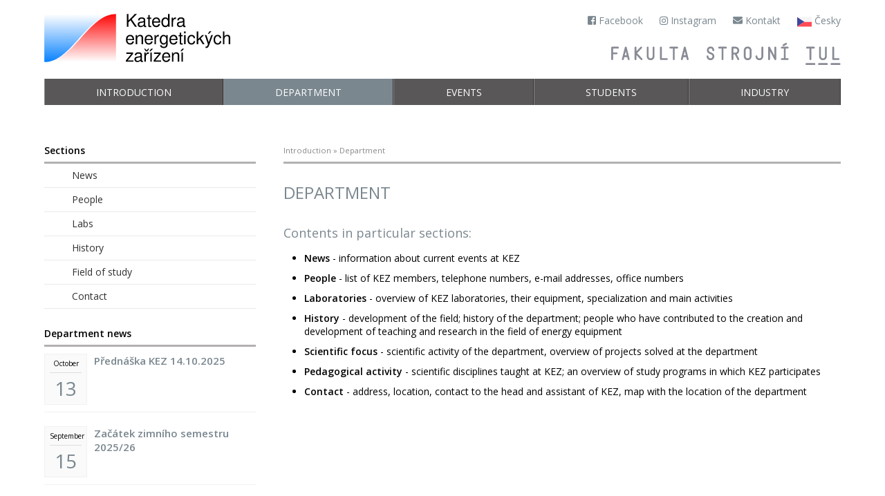

--- FILE ---
content_type: text/html; charset=UTF-8
request_url: https://en.kez.tul.cz/department
body_size: 2265
content:
<!DOCTYPE html> <html lang="cs"> <head> <meta charset="utf-8"> <meta name="keywords" content="," /> <meta name="description" content=" " /> <meta name="author" content="www.cliquo.cz" /> <meta name="robots" content="all,follow" /> <meta name="viewport" content="width=device-width, initial-scale=1.0"> <script type="text/javascript" src="/sites/default/js/common.js?v=1590424989"></script> <script type="text/javascript" src="/sites/default/js/myAdmin.js?v=1587503221"></script> <link rel="stylesheet" type="text/css" href="/sites/default/css/common.css?v=1588529396" media="all" /> <link rel="stylesheet" href="https://use.fontawesome.com/releases/v5.3.1/css/all.css" integrity="sha384-mzrmE5qonljUremFsqc01SB46JvROS7bZs3IO2EmfFsd15uHvIt+Y8vEf7N7fWAU" crossorigin="anonymous"> <link rel="stylesheet" type="text/css" href="/sites/default/css/icomoon.css" media="all" /> <link href='//fonts.googleapis.com/css?family=Open+Sans:400,300,600&amp;subset=latin,latin-ext' rel='stylesheet' type='text/css'> <link rel="stylesheet" href="/sites/kez/css/style.css?v=5" type="text/css" media="all" /> <link rel="icon" type="image/png" href="/sites/kez/images/favicon.png" /> <script type="text/javascript">
$(document).ready(function(){
	});	
</script> <link rel="canonical" href="https://en.kez.tul.cz/department" /> <title>Department | Department of Power Engineering Equipment</title> <script type="text/javascript">
		$(document).ready(function(){
			var $lvl = $("#mainMenu > ul > li.active > ul");
			if($lvl.children("li").length>0) {
				$lvl.clone().appendTo("#sideMenuTarget");
			} else {
				if($("#sideMenuTarget").siblings().length==0) {
					$("#sideMenuTarget").parent().remove();
				} else {
					$("#sideMenuTarget").remove();
				}
			}
		});
	</script> </head> <body class="podstr"> <header> <div class="width"> <div class="hmain"> <a href="/" class="logo"> <img src="/sites/kez/images/logotype.svg" alt="Department of Power Engineering Equipment" /> </a> <div class="flags"> <a href="https://www.facebook.com/profile.php?id=61556926314061"><i class="fab fa-facebook-square"></i> Facebook</a> <a href="https://www.instagram.com/kez_fs_tul"><i class="fab fa-instagram"></i> Instagram</a> <a href="/kontakt"><i class="fas fa-envelope"></i> Kontakt</a> <a href="http://kez.tul.cz/"><img src="/sites/kez/images/cz.svg" alt="česky" /> Česky</a> <br><a href="http://www.fs.tul.cz/"><img src="/sites/kez/images/fs.svg" alt="Technická Univerzita v Liberci - Fakulta strojní" class="fslogo"></a> </div> <div id="mobileMenu"> <button type="button" onclick="myAdmin.ctxMenu.open($('#mainMenu'), 'ctxResponsive');"><i class="icon-Interface-39"></i> menu</button> </div> </div> <div class="PA PA_miniToolbar" id="PA_10"> </div> <nav id="mainMenu"> <ul> <li class="first "><a href="https://en.kez.tul.cz/?ref=flag" class="">Introduction</a></li><li class="active"><a href="https://en.kez.tul.cz/department">Department</a> <ul> <li class=""><a href="https://en.kez.tul.cz/department/news">News</a> </li> <li class=""><a href="https://en.kez.tul.cz/department/people">People</a> </li> <li class=""><a href="https://en.kez.tul.cz/department/labs">Labs</a> <ul> <li class=""><a href="https://en.kez.tul.cz/department/labs/laboratory-of-power-engineering-equipment-and-renewable-energy-sources">Laboratory of power engineering equipment and renewable energy sources</a></li> <li class=""><a href="https://en.kez.tul.cz/department/labs/laboratory-of-hydrodynamics-and-cavitation">Laboratory of hydrodynamics and cavitation</a></li> <li class=""><a href="https://en.kez.tul.cz/department/labs/laboratory-of-numerical-analysis-and-technical-calculations">Laboratory of numerical analysis and technical calculations</a></li> <li class=""><a href="https://en.kez.tul.cz/department/labs/laboratory-of-multidimensional-flow-and-cavitation">Laboratory of multidimensional flow and cavitation</a></li> </ul> </li> <li class=""><a href="https://en.kez.tul.cz/department/history">History</a> </li> <li class=""><a href="https://en.kez.tul.cz/department/field-of-study">Field of study</a> </li> <li class=""><a href="https://en.kez.tul.cz/department/contact">Contact</a> </li> </ul> </li><li class=""><a href="https://en.kez.tul.cz/events">Events</a> <ul> <li class=""><a href="https://en.kez.tul.cz/akce/archiv">Archive</a> </li> <li class=""><a href="https://en.kez.tul.cz/events/efm">EFM Conference</a> </li> </ul> </li><li class=""><a href="https://en.kez.tul.cz/students">Students</a> <ul> <li class=""><a href="https://en.kez.tul.cz/pro-studenty/predmety">Study materials</a> <ul> <li class=""><a href="https://en.kez.tul.cz/pro-studenty/predmety/bakalarsky-studijni-program">Bachelor study program</a></li> <li class=""><a href="https://en.kez.tul.cz/pro-studenty/predmety/navazujici-magistersky-studijni-program">Following master study program</a></li> <li class=""><a href="https://en.kez.tul.cz/pro-studenty/predmety/doktorsky-studijni-program">Doctoral study program</a></li> <li class=""><a href="https://en.kez.tul.cz/pro-studenty/predmety/osobni-stranky-vyucujicich">Personal pages</a></li> </ul> </li> <li class=""><a href="https://en.kez.tul.cz/students/study-programs-and-subjects">Study programs and subjects</a> </li> <li class=""><a href="https://en.kez.tul.cz/students/internships">Internships</a> </li> <li class=""><a href="https://en.kez.tul.cz/students/theses">Theses</a> </li> <li class=""><a href="https://en.kez.tul.cz/students/state-exams">State exams</a> </li> </ul> </li><li class=""><a href="https://en.kez.tul.cz/industry">Industry</a> <ul> <li class=""><a href="https://en.kez.tul.cz/industry/our-offer">Our Offer</a> </li> <li class=""><a href="https://en.kez.tul.cz/industry/our-partners">Our Partners</a> </li> </ul> </li></ul> </nav> </div> </header> <div class="main"> <div class="width"> <section> <div class="path"> <a href="/">Introduction</a> &raquo;
										Department
		</div> <h1>Department</h1> <div class="PA" id="PA_0"> <div class="PA_item item_type_content " id="node_11198" data-id="11198"> <div class="PA_item_body" > <h2>Contents in particular sections:</h2> <ul> <li><strong>News</strong> - information about current events at KEZ</li> </ul> <ul> <li><strong>People</strong> - list of KEZ members, telephone numbers, e-mail addresses, office numbers</li> </ul> <ul> <li><strong>Laboratories</strong> - overview of KEZ laboratories, their equipment, specialization and main activities</li> </ul> <ul> <li><strong>History</strong> - development of the field; history of the department; people who have contributed to the creation and development of teaching and research in the field of energy equipment</li> </ul> <ul> <li><strong>Scientific focus</strong> - scientific activity of the department, overview of projects solved at the department</li> </ul> <ul> <li><strong>Pedagogical activity</strong> - scientific disciplines taught at KEZ; an overview of study programs in which KEZ participates</li> </ul> <ul> <li><strong>Contact</strong> - address, location, contact to the head and assistant of KEZ, map with the location of the department</li> </ul> <p>&nbsp;</p> </div> </div> </div> </section> <aside> <nav id="sideMenuTarget"> <div class="h">Sections</div> </nav> <div class="PA" id="PA_11"> <div class="PA_item  " id="node_9513" data-id="9513"> <div class="PA_item_body" > <div class="news"> <div class="h">Department news</div> <div class="wrapper"> <div class="date-wrapper"><div class="day">13</div> <div class="month">October
				</div></div> <h3><a href="https://en.kez.tul.cz/department/news/id:13528/prednaska-kez-14-10-2025">Přednáška KEZ 14.10.2025</a></h3> <p></p> <div class="cleaner"></div> </div> <div class="wrapper"> <div class="date-wrapper"><div class="day">15</div> <div class="month">September
				</div></div> <h3><a href="https://en.kez.tul.cz/department/news/id:13515/zacatek-zimniho-semestru-2025-26">Začátek zimního semestru 2025/26</a></h3> <p></p> <div class="cleaner"></div> </div> <div class="wrapper"> <div class="date-wrapper"><div class="day">28</div> <div class="month">July
				</div></div> <h3><a href="https://en.kez.tul.cz/department/news/id:13484/zemrel-docent-martin-luxa">Zemřel docent Martin Luxa</a></h3> <p></p> <div class="cleaner"></div> </div> <p class="more"><a href="/department/news">All news</a></p> </div> </div> </div> </div> </aside> </div> </div> <footer> <div class="width"> <address> <a href="/kontakt"><strong>Department of Power Engineering Equipment</strong></a><br>
			Studentská 1402/2<br>
			461 17 Liberec 1<br>
			Phone: <a href="tel:+420 48535 3411">+420 48535 3411</a><br> <a href="mailto:kez@tul.cz">kez@tul.cz</a> </address> <p> <a href="https://www.facebook.com/profile.php?id=61556926314061"><i class="fab fa-facebook-square"></i> Facebook</a> |
			<a href="https://www.instagram.com/kez_fs_tul"><i class="fab fa-instagram"></i> Instagram</a> |
			<a href="/sitemap">Sitemap</a> | 
			<a href="/login?returnUrl=">Log in</a>
						| Powered by <a href="http://www.cliquo.cz">CLIQUO</a>.
		</p> </div> </footer> </body> </html>

--- FILE ---
content_type: text/css
request_url: https://en.kez.tul.cz/sites/default/css/common.css?v=1588529396
body_size: 17819
content:
@CHARSET "UTF-8";
.ui-draggable-handle {
  -ms-touch-action: none;
  touch-action: none;
}
.ui-helper-hidden {
  display: none;
}
.ui-helper-hidden-accessible {
  border: 0;
  clip: rect(0 0 0 0);
  height: 1px;
  margin: -1px;
  overflow: hidden;
  padding: 0;
  position: absolute;
  width: 1px;
}
.ui-helper-reset {
  margin: 0;
  padding: 0;
  border: 0;
  outline: 0;
  line-height: 1.3;
  text-decoration: none;
  font-size: 100%;
  list-style: none;
}
.ui-helper-clearfix:before,
.ui-helper-clearfix:after {
  content: "";
  display: table;
  border-collapse: collapse;
}
.ui-helper-clearfix:after {
  clear: both;
}
.ui-helper-zfix {
  width: 100%;
  height: 100%;
  top: 0;
  left: 0;
  position: absolute;
  opacity: 0;
  filter: Alpha(Opacity=0);
}
.ui-front {
  z-index: 100;
}
.ui-state-disabled {
  cursor: default !important;
  pointer-events: none;
}
.ui-icon {
  display: inline-block;
  vertical-align: middle;
  margin-top: -0.25em;
  position: relative;
  text-indent: -99999px;
  overflow: hidden;
  background-repeat: no-repeat;
}
.ui-widget-icon-block {
  left: 50%;
  margin-left: -8px;
  display: block;
}
.ui-widget-overlay {
  position: fixed;
  top: 0;
  left: 0;
  width: 100%;
  height: 100%;
}
.ui-resizable {
  position: relative;
}
.ui-resizable-handle {
  position: absolute;
  font-size: 0.1px;
  display: block;
  -ms-touch-action: none;
  touch-action: none;
}
.ui-resizable-disabled .ui-resizable-handle,
.ui-resizable-autohide .ui-resizable-handle {
  display: none;
}
.ui-resizable-n {
  cursor: n-resize;
  height: 7px;
  width: 100%;
  top: -5px;
  left: 0;
}
.ui-resizable-s {
  cursor: s-resize;
  height: 7px;
  width: 100%;
  bottom: -5px;
  left: 0;
}
.ui-resizable-e {
  cursor: e-resize;
  width: 7px;
  right: -5px;
  top: 0;
  height: 100%;
}
.ui-resizable-w {
  cursor: w-resize;
  width: 7px;
  left: -5px;
  top: 0;
  height: 100%;
}
.ui-resizable-se {
  cursor: se-resize;
  width: 12px;
  height: 12px;
  right: 1px;
  bottom: 1px;
}
.ui-resizable-sw {
  cursor: sw-resize;
  width: 9px;
  height: 9px;
  left: -5px;
  bottom: -5px;
}
.ui-resizable-nw {
  cursor: nw-resize;
  width: 9px;
  height: 9px;
  left: -5px;
  top: -5px;
}
.ui-resizable-ne {
  cursor: ne-resize;
  width: 9px;
  height: 9px;
  right: -5px;
  top: -5px;
}
.ui-selectable {
  -ms-touch-action: none;
  touch-action: none;
}
.ui-selectable-helper {
  position: absolute;
  z-index: 100;
  border: 1px dotted black;
}
.ui-sortable-handle {
  -ms-touch-action: none;
  touch-action: none;
}
.ui-accordion .ui-accordion-header {
  display: block;
  cursor: pointer;
  position: relative;
  margin: 2px 0 0 0;
  padding: .5em .5em .5em .7em;
  font-size: 100%;
}
.ui-accordion .ui-accordion-content {
  padding: 1em 2.2em;
  border-top: 0;
  overflow: auto;
}
.ui-autocomplete {
  position: absolute;
  top: 0;
  left: 0;
  cursor: default;
}
.ui-menu {
  list-style: none;
  padding: 0;
  margin: 0;
  display: block;
  outline: 0;
}
.ui-menu .ui-menu {
  position: absolute;
}
.ui-menu .ui-menu-item {
  margin: 0;
  cursor: pointer;
  list-style-image: url("[data-uri]");
}
.ui-menu .ui-menu-item-wrapper {
  position: relative;
  padding: 3px 1em 3px .4em;
}
.ui-menu .ui-menu-divider {
  margin: 5px 0;
  height: 0;
  font-size: 0;
  line-height: 0;
  border-width: 1px 0 0 0;
}
.ui-menu .ui-state-focus,
.ui-menu .ui-state-active {
  margin: -1px;
}
.ui-menu-icons {
  position: relative;
}
.ui-menu-icons .ui-menu-item-wrapper {
  padding-left: 2em;
}
.ui-menu .ui-icon {
  position: absolute;
  top: 0;
  bottom: 0;
  left: .2em;
  margin: auto 0;
}
.ui-menu .ui-menu-icon {
  left: auto;
  right: 0;
}
.ui-button {
  padding: .4em 1em;
  display: inline-block;
  position: relative;
  line-height: normal;
  margin-right: .1em;
  cursor: pointer;
  vertical-align: middle;
  text-align: center;
  -webkit-user-select: none;
  -moz-user-select: none;
  -ms-user-select: none;
  user-select: none;
  overflow: visible;
}
.ui-button,
.ui-button:link,
.ui-button:visited,
.ui-button:hover,
.ui-button:active {
  text-decoration: none;
}
.ui-button-icon-only {
  width: 2em;
  box-sizing: border-box;
  text-indent: -9999px;
  white-space: nowrap;
}
input.ui-button.ui-button-icon-only {
  text-indent: 0;
}
.ui-button-icon-only .ui-icon {
  position: absolute;
  top: 50%;
  left: 50%;
  margin-top: -8px;
  margin-left: -8px;
}
.ui-button.ui-icon-notext .ui-icon {
  padding: 0;
  width: 2.1em;
  height: 2.1em;
  text-indent: -9999px;
  white-space: nowrap;
}
input.ui-button.ui-icon-notext .ui-icon {
  width: auto;
  height: auto;
  text-indent: 0;
  white-space: normal;
  padding: .4em 1em;
}
input.ui-button::-moz-focus-inner,
button.ui-button::-moz-focus-inner {
  border: 0;
  padding: 0;
}
.ui-controlgroup {
  vertical-align: middle;
  display: inline-block;
}
.ui-controlgroup > .ui-controlgroup-item {
  float: left;
  margin-left: 0;
  margin-right: 0;
}
.ui-controlgroup > .ui-controlgroup-item:focus,
.ui-controlgroup > .ui-controlgroup-item.ui-visual-focus {
  z-index: 9999;
}
.ui-controlgroup-vertical > .ui-controlgroup-item {
  display: block;
  float: none;
  width: 100%;
  margin-top: 0;
  margin-bottom: 0;
  text-align: left;
}
.ui-controlgroup-vertical .ui-controlgroup-item {
  box-sizing: border-box;
}
.ui-controlgroup .ui-controlgroup-label {
  padding: .4em 1em;
}
.ui-controlgroup .ui-controlgroup-label span {
  font-size: 80%;
}
.ui-controlgroup-horizontal .ui-controlgroup-label + .ui-controlgroup-item {
  border-left: none;
}
.ui-controlgroup-vertical .ui-controlgroup-label + .ui-controlgroup-item {
  border-top: none;
}
.ui-controlgroup-horizontal .ui-controlgroup-label.ui-widget-content {
  border-right: none;
}
.ui-controlgroup-vertical .ui-controlgroup-label.ui-widget-content {
  border-bottom: none;
}
.ui-controlgroup-vertical .ui-spinner-input {
  width: 75%;
  width: calc(97.6%);
}
.ui-controlgroup-vertical .ui-spinner .ui-spinner-up {
  border-top-style: solid;
}
.ui-checkboxradio-label .ui-icon-background {
  box-shadow: inset 1px 1px 1px #ccc;
  border-radius: .12em;
  border: none;
}
.ui-checkboxradio-radio-label .ui-icon-background {
  width: 16px;
  height: 16px;
  border-radius: 1em;
  overflow: visible;
  border: none;
}
.ui-checkboxradio-radio-label.ui-checkboxradio-checked .ui-icon,
.ui-checkboxradio-radio-label.ui-checkboxradio-checked:hover .ui-icon {
  background-image: none;
  width: 8px;
  height: 8px;
  border-width: 4px;
  border-style: solid;
}
.ui-checkboxradio-disabled {
  pointer-events: none;
}
.ui-datepicker {
  width: 17em;
  padding: .2em .2em 0;
  display: none;
}
.ui-datepicker .ui-datepicker-header {
  position: relative;
  padding: .2em 0;
}
.ui-datepicker .ui-datepicker-prev,
.ui-datepicker .ui-datepicker-next {
  position: absolute;
  top: 2px;
  width: 1.8em;
  height: 1.8em;
}
.ui-datepicker .ui-datepicker-prev-hover,
.ui-datepicker .ui-datepicker-next-hover {
  top: 1px;
}
.ui-datepicker .ui-datepicker-prev {
  left: 2px;
}
.ui-datepicker .ui-datepicker-next {
  right: 2px;
}
.ui-datepicker .ui-datepicker-prev-hover {
  left: 1px;
}
.ui-datepicker .ui-datepicker-next-hover {
  right: 1px;
}
.ui-datepicker .ui-datepicker-prev span,
.ui-datepicker .ui-datepicker-next span {
  display: block;
  position: absolute;
  left: 50%;
  margin-left: -8px;
  top: 50%;
  margin-top: -8px;
}
.ui-datepicker .ui-datepicker-title {
  margin: 0 2.3em;
  line-height: 1.8em;
  text-align: center;
}
.ui-datepicker .ui-datepicker-title select {
  font-size: 1em;
  margin: 1px 0;
}
.ui-datepicker select.ui-datepicker-month,
.ui-datepicker select.ui-datepicker-year {
  width: 45%;
}
.ui-datepicker table {
  width: 100%;
  font-size: .9em;
  border-collapse: collapse;
  margin: 0 0 .4em;
}
.ui-datepicker th {
  padding: .7em .3em;
  text-align: center;
  font-weight: bold;
  border: 0;
}
.ui-datepicker td {
  border: 0;
  padding: 1px;
}
.ui-datepicker td span,
.ui-datepicker td a {
  display: block;
  padding: .2em;
  text-align: right;
  text-decoration: none;
}
.ui-datepicker .ui-datepicker-buttonpane {
  background-image: none;
  margin: .7em 0 0 0;
  padding: 0 .2em;
  border-left: 0;
  border-right: 0;
  border-bottom: 0;
}
.ui-datepicker .ui-datepicker-buttonpane button {
  float: right;
  margin: .5em .2em .4em;
  cursor: pointer;
  padding: .2em .6em .3em .6em;
  width: auto;
  overflow: visible;
}
.ui-datepicker .ui-datepicker-buttonpane button.ui-datepicker-current {
  float: left;
}
.ui-datepicker.ui-datepicker-multi {
  width: auto;
}
.ui-datepicker-multi .ui-datepicker-group {
  float: left;
}
.ui-datepicker-multi .ui-datepicker-group table {
  width: 95%;
  margin: 0 auto .4em;
}
.ui-datepicker-multi-2 .ui-datepicker-group {
  width: 50%;
}
.ui-datepicker-multi-3 .ui-datepicker-group {
  width: 33.3%;
}
.ui-datepicker-multi-4 .ui-datepicker-group {
  width: 25%;
}
.ui-datepicker-multi .ui-datepicker-group-last .ui-datepicker-header,
.ui-datepicker-multi .ui-datepicker-group-middle .ui-datepicker-header {
  border-left-width: 0;
}
.ui-datepicker-multi .ui-datepicker-buttonpane {
  clear: left;
}
.ui-datepicker-row-break {
  clear: both;
  width: 100%;
  font-size: 0;
}
.ui-datepicker-rtl {
  direction: rtl;
}
.ui-datepicker-rtl .ui-datepicker-prev {
  right: 2px;
  left: auto;
}
.ui-datepicker-rtl .ui-datepicker-next {
  left: 2px;
  right: auto;
}
.ui-datepicker-rtl .ui-datepicker-prev:hover {
  right: 1px;
  left: auto;
}
.ui-datepicker-rtl .ui-datepicker-next:hover {
  left: 1px;
  right: auto;
}
.ui-datepicker-rtl .ui-datepicker-buttonpane {
  clear: right;
}
.ui-datepicker-rtl .ui-datepicker-buttonpane button {
  float: left;
}
.ui-datepicker-rtl .ui-datepicker-buttonpane button.ui-datepicker-current,
.ui-datepicker-rtl .ui-datepicker-group {
  float: right;
}
.ui-datepicker-rtl .ui-datepicker-group-last .ui-datepicker-header,
.ui-datepicker-rtl .ui-datepicker-group-middle .ui-datepicker-header {
  border-right-width: 0;
  border-left-width: 1px;
}
.ui-datepicker .ui-icon {
  display: block;
  text-indent: -99999px;
  overflow: hidden;
  background-repeat: no-repeat;
  left: .5em;
  top: .3em;
}
.ui-dialog {
  position: absolute;
  top: 0;
  left: 0;
  padding: .2em;
  outline: 0;
}
.ui-dialog .ui-dialog-titlebar {
  padding: .4em 1em;
  position: relative;
}
.ui-dialog .ui-dialog-title {
  float: left;
  margin: .1em 0;
  white-space: nowrap;
  width: 90%;
  overflow: hidden;
  text-overflow: ellipsis;
}
.ui-dialog .ui-dialog-titlebar-close {
  position: absolute;
  right: .3em;
  top: 50%;
  width: 20px;
  margin: -10px 0 0 0;
  padding: 1px;
  height: 20px;
}
.ui-dialog .ui-dialog-content {
  position: relative;
  border: 0;
  padding: .5em 1em;
  background: none;
  overflow: auto;
}
.ui-dialog .ui-dialog-buttonpane {
  text-align: left;
  border-width: 1px 0 0 0;
  background-image: none;
  margin-top: .5em;
  padding: .3em 1em .5em .4em;
}
.ui-dialog .ui-dialog-buttonpane .ui-dialog-buttonset {
  float: right;
}
.ui-dialog .ui-dialog-buttonpane button {
  margin: .5em .4em .5em 0;
  cursor: pointer;
}
.ui-dialog .ui-resizable-n {
  height: 2px;
  top: 0;
}
.ui-dialog .ui-resizable-e {
  width: 2px;
  right: 0;
}
.ui-dialog .ui-resizable-s {
  height: 2px;
  bottom: 0;
}
.ui-dialog .ui-resizable-w {
  width: 2px;
  left: 0;
}
.ui-dialog .ui-resizable-se,
.ui-dialog .ui-resizable-sw,
.ui-dialog .ui-resizable-ne,
.ui-dialog .ui-resizable-nw {
  width: 7px;
  height: 7px;
}
.ui-dialog .ui-resizable-se {
  right: 0;
  bottom: 0;
}
.ui-dialog .ui-resizable-sw {
  left: 0;
  bottom: 0;
}
.ui-dialog .ui-resizable-ne {
  right: 0;
  top: 0;
}
.ui-dialog .ui-resizable-nw {
  left: 0;
  top: 0;
}
.ui-draggable .ui-dialog-titlebar {
  cursor: move;
}
.ui-progressbar {
  height: 2em;
  text-align: left;
  overflow: hidden;
}
.ui-progressbar .ui-progressbar-value {
  margin: -1px;
  height: 100%;
}
.ui-progressbar .ui-progressbar-overlay {
  background: url("[data-uri]");
  height: 100%;
  filter: alpha(opacity=25);
  opacity: 0.25;
}
.ui-progressbar-indeterminate .ui-progressbar-value {
  background-image: none;
}
.ui-selectmenu-menu {
  padding: 0;
  margin: 0;
  position: absolute;
  top: 0;
  left: 0;
  display: none;
}
.ui-selectmenu-menu .ui-menu {
  overflow: auto;
  overflow-x: hidden;
  padding-bottom: 1px;
}
.ui-selectmenu-menu .ui-menu .ui-selectmenu-optgroup {
  font-size: 1em;
  font-weight: bold;
  line-height: 1.5;
  padding: 2px 0.4em;
  margin: 0.5em 0 0 0;
  height: auto;
  border: 0;
}
.ui-selectmenu-open {
  display: block;
}
.ui-selectmenu-text {
  display: block;
  margin-right: 20px;
  overflow: hidden;
  text-overflow: ellipsis;
}
.ui-selectmenu-button.ui-button {
  text-align: left;
  white-space: nowrap;
  width: 14em;
}
.ui-selectmenu-icon.ui-icon {
  float: right;
  margin-top: 0;
}
.ui-slider {
  position: relative;
  text-align: left;
}
.ui-slider .ui-slider-handle {
  position: absolute;
  z-index: 2;
  width: 1.2em;
  height: 1.2em;
  cursor: default;
  -ms-touch-action: none;
  touch-action: none;
}
.ui-slider .ui-slider-range {
  position: absolute;
  z-index: 1;
  font-size: .7em;
  display: block;
  border: 0;
  background-position: 0 0;
}
.ui-slider.ui-state-disabled .ui-slider-handle,
.ui-slider.ui-state-disabled .ui-slider-range {
  filter: inherit;
}
.ui-slider-horizontal {
  height: .8em;
}
.ui-slider-horizontal .ui-slider-handle {
  top: -0.3em;
  margin-left: -0.6em;
}
.ui-slider-horizontal .ui-slider-range {
  top: 0;
  height: 100%;
}
.ui-slider-horizontal .ui-slider-range-min {
  left: 0;
}
.ui-slider-horizontal .ui-slider-range-max {
  right: 0;
}
.ui-slider-vertical {
  width: .8em;
  height: 100px;
}
.ui-slider-vertical .ui-slider-handle {
  left: -0.3em;
  margin-left: 0;
  margin-bottom: -0.6em;
}
.ui-slider-vertical .ui-slider-range {
  left: 0;
  width: 100%;
}
.ui-slider-vertical .ui-slider-range-min {
  bottom: 0;
}
.ui-slider-vertical .ui-slider-range-max {
  top: 0;
}
.ui-spinner {
  position: relative;
  display: inline-block;
  overflow: hidden;
  padding: 0;
  vertical-align: middle;
}
.ui-spinner-input {
  border: none;
  background: none;
  color: inherit;
  padding: .222em 0;
  margin: .2em 0;
  vertical-align: middle;
  margin-left: .4em;
  margin-right: 2em;
}
.ui-spinner-button {
  width: 1.6em;
  height: 50%;
  font-size: .5em;
  padding: 0;
  margin: 0;
  text-align: center;
  position: absolute;
  cursor: default;
  display: block;
  overflow: hidden;
  right: 0;
}
.ui-spinner a.ui-spinner-button {
  border-top-style: none;
  border-bottom-style: none;
  border-right-style: none;
}
.ui-spinner-up {
  top: 0;
}
.ui-spinner-down {
  bottom: 0;
}
.ui-tabs {
  position: relative;
  padding: .2em;
}
.ui-tabs .ui-tabs-nav {
  margin: 0;
  padding: .2em .2em 0;
}
.ui-tabs .ui-tabs-nav li {
  list-style: none;
  float: left;
  position: relative;
  top: 0;
  margin: 1px .2em 0 0;
  border-bottom-width: 0;
  padding: 0;
  white-space: nowrap;
}
.ui-tabs .ui-tabs-nav .ui-tabs-anchor {
  float: left;
  padding: .5em 1em;
  text-decoration: none;
}
.ui-tabs .ui-tabs-nav li.ui-tabs-active {
  margin-bottom: -1px;
  padding-bottom: 1px;
}
.ui-tabs .ui-tabs-nav li.ui-tabs-active .ui-tabs-anchor,
.ui-tabs .ui-tabs-nav li.ui-state-disabled .ui-tabs-anchor,
.ui-tabs .ui-tabs-nav li.ui-tabs-loading .ui-tabs-anchor {
  cursor: text;
}
.ui-tabs-collapsible .ui-tabs-nav li.ui-tabs-active .ui-tabs-anchor {
  cursor: pointer;
}
.ui-tabs .ui-tabs-panel {
  display: block;
  border-width: 0;
  padding: 1em 1.4em;
  background: none;
}
.ui-tooltip {
  padding: 8px;
  position: absolute;
  z-index: 9999;
  max-width: 300px;
}
body .ui-tooltip {
  border-width: 2px;
}
.ui-widget {
  font-family: Arial, Helvetica, sans-serif;
  font-size: 1em;
}
.ui-widget .ui-widget {
  font-size: 1em;
}
.ui-widget input,
.ui-widget select,
.ui-widget textarea,
.ui-widget button {
  font-family: Arial, Helvetica, sans-serif;
  font-size: 1em;
}
.ui-widget.ui-widget-content {
  border: 1px solid #c5c5c5;
}
.ui-widget-content {
  border: 1px solid #ddd;
  background: #fff;
  color: #333;
}
.ui-widget-content a {
  color: #333;
}
.ui-widget-header {
  border: 1px solid #ddd;
  background: #e9e9e9;
  color: #333;
  font-weight: bold;
}
.ui-widget-header a {
  color: #333;
}
.ui-state-default,
.ui-widget-content .ui-state-default,
.ui-widget-header .ui-state-default,
.ui-button,
html .ui-button.ui-state-disabled:hover,
html .ui-button.ui-state-disabled:active {
  border: 1px solid #c5c5c5;
  background: #f6f6f6;
  font-weight: normal;
  color: #454545;
}
.ui-state-default a,
.ui-state-default a:link,
.ui-state-default a:visited,
a.ui-button,
a:link.ui-button,
a:visited.ui-button,
.ui-button {
  color: #454545;
  text-decoration: none;
}
.ui-state-hover,
.ui-widget-content .ui-state-hover,
.ui-widget-header .ui-state-hover,
.ui-state-focus,
.ui-widget-content .ui-state-focus,
.ui-widget-header .ui-state-focus,
.ui-button:hover,
.ui-button:focus {
  border: 1px solid #ccc;
  background: #ededed;
  font-weight: normal;
  color: #2b2b2b;
}
.ui-state-hover a,
.ui-state-hover a:hover,
.ui-state-hover a:link,
.ui-state-hover a:visited,
.ui-state-focus a,
.ui-state-focus a:hover,
.ui-state-focus a:link,
.ui-state-focus a:visited,
a.ui-button:hover,
a.ui-button:focus {
  color: #2b2b2b;
  text-decoration: none;
}
.ui-visual-focus {
  box-shadow: 0 0 3px 1px #5e9ed6;
}
.ui-state-active,
.ui-widget-content .ui-state-active,
.ui-widget-header .ui-state-active,
a.ui-button:active,
.ui-button:active,
.ui-button.ui-state-active:hover {
  border: 1px solid #003eff;
  background: #007fff;
  font-weight: normal;
  color: #fff;
}
.ui-icon-background,
.ui-state-active .ui-icon-background {
  border: #003eff;
  background-color: #fff;
}
.ui-state-active a,
.ui-state-active a:link,
.ui-state-active a:visited {
  color: #fff;
  text-decoration: none;
}
.ui-state-highlight,
.ui-widget-content .ui-state-highlight,
.ui-widget-header .ui-state-highlight {
  border: 1px solid #dad55e;
  background: #fffa90;
  color: #777620;
}
.ui-state-checked {
  border: 1px solid #dad55e;
  background: #fffa90;
}
.ui-state-highlight a,
.ui-widget-content .ui-state-highlight a,
.ui-widget-header .ui-state-highlight a {
  color: #777620;
}
.ui-state-error,
.ui-widget-content .ui-state-error,
.ui-widget-header .ui-state-error {
  border: 1px solid #f1a899;
  background: #fddfdf;
  color: #5f3f3f;
}
.ui-state-error a,
.ui-widget-content .ui-state-error a,
.ui-widget-header .ui-state-error a {
  color: #5f3f3f;
}
.ui-state-error-text,
.ui-widget-content .ui-state-error-text,
.ui-widget-header .ui-state-error-text {
  color: #5f3f3f;
}
.ui-priority-primary,
.ui-widget-content .ui-priority-primary,
.ui-widget-header .ui-priority-primary {
  font-weight: bold;
}
.ui-priority-secondary,
.ui-widget-content .ui-priority-secondary,
.ui-widget-header .ui-priority-secondary {
  opacity: .7;
  filter: Alpha(Opacity=70);
  font-weight: normal;
}
.ui-state-disabled,
.ui-widget-content .ui-state-disabled,
.ui-widget-header .ui-state-disabled {
  opacity: .35;
  filter: Alpha(Opacity=35);
  background-image: none;
}
.ui-state-disabled .ui-icon {
  filter: Alpha(Opacity=35);
}
.ui-icon {
  width: 16px;
  height: 16px;
}
.ui-icon,
.ui-widget-content .ui-icon {
  background-image: url("images/ui-icons_444444_256x240.png");
}
.ui-widget-header .ui-icon {
  background-image: url("images/ui-icons_444444_256x240.png");
}
.ui-state-hover .ui-icon,
.ui-state-focus .ui-icon,
.ui-button:hover .ui-icon,
.ui-button:focus .ui-icon {
  background-image: url("images/ui-icons_555555_256x240.png");
}
.ui-state-active .ui-icon,
.ui-button:active .ui-icon {
  background-image: url("images/ui-icons_ffffff_256x240.png");
}
.ui-state-highlight .ui-icon,
.ui-button .ui-state-highlight.ui-icon {
  background-image: url("images/ui-icons_777620_256x240.png");
}
.ui-state-error .ui-icon,
.ui-state-error-text .ui-icon {
  background-image: url("images/ui-icons_cc0000_256x240.png");
}
.ui-button .ui-icon {
  background-image: url("images/ui-icons_777777_256x240.png");
}
.ui-icon-blank {
  background-position: 16px 16px;
}
.ui-icon-caret-1-n {
  background-position: 0 0;
}
.ui-icon-caret-1-ne {
  background-position: -16px 0;
}
.ui-icon-caret-1-e {
  background-position: -32px 0;
}
.ui-icon-caret-1-se {
  background-position: -48px 0;
}
.ui-icon-caret-1-s {
  background-position: -65px 0;
}
.ui-icon-caret-1-sw {
  background-position: -80px 0;
}
.ui-icon-caret-1-w {
  background-position: -96px 0;
}
.ui-icon-caret-1-nw {
  background-position: -112px 0;
}
.ui-icon-caret-2-n-s {
  background-position: -128px 0;
}
.ui-icon-caret-2-e-w {
  background-position: -144px 0;
}
.ui-icon-triangle-1-n {
  background-position: 0 -16px;
}
.ui-icon-triangle-1-ne {
  background-position: -16px -16px;
}
.ui-icon-triangle-1-e {
  background-position: -32px -16px;
}
.ui-icon-triangle-1-se {
  background-position: -48px -16px;
}
.ui-icon-triangle-1-s {
  background-position: -65px -16px;
}
.ui-icon-triangle-1-sw {
  background-position: -80px -16px;
}
.ui-icon-triangle-1-w {
  background-position: -96px -16px;
}
.ui-icon-triangle-1-nw {
  background-position: -112px -16px;
}
.ui-icon-triangle-2-n-s {
  background-position: -128px -16px;
}
.ui-icon-triangle-2-e-w {
  background-position: -144px -16px;
}
.ui-icon-arrow-1-n {
  background-position: 0 -32px;
}
.ui-icon-arrow-1-ne {
  background-position: -16px -32px;
}
.ui-icon-arrow-1-e {
  background-position: -32px -32px;
}
.ui-icon-arrow-1-se {
  background-position: -48px -32px;
}
.ui-icon-arrow-1-s {
  background-position: -65px -32px;
}
.ui-icon-arrow-1-sw {
  background-position: -80px -32px;
}
.ui-icon-arrow-1-w {
  background-position: -96px -32px;
}
.ui-icon-arrow-1-nw {
  background-position: -112px -32px;
}
.ui-icon-arrow-2-n-s {
  background-position: -128px -32px;
}
.ui-icon-arrow-2-ne-sw {
  background-position: -144px -32px;
}
.ui-icon-arrow-2-e-w {
  background-position: -160px -32px;
}
.ui-icon-arrow-2-se-nw {
  background-position: -176px -32px;
}
.ui-icon-arrowstop-1-n {
  background-position: -192px -32px;
}
.ui-icon-arrowstop-1-e {
  background-position: -208px -32px;
}
.ui-icon-arrowstop-1-s {
  background-position: -224px -32px;
}
.ui-icon-arrowstop-1-w {
  background-position: -240px -32px;
}
.ui-icon-arrowthick-1-n {
  background-position: 1px -48px;
}
.ui-icon-arrowthick-1-ne {
  background-position: -16px -48px;
}
.ui-icon-arrowthick-1-e {
  background-position: -32px -48px;
}
.ui-icon-arrowthick-1-se {
  background-position: -48px -48px;
}
.ui-icon-arrowthick-1-s {
  background-position: -64px -48px;
}
.ui-icon-arrowthick-1-sw {
  background-position: -80px -48px;
}
.ui-icon-arrowthick-1-w {
  background-position: -96px -48px;
}
.ui-icon-arrowthick-1-nw {
  background-position: -112px -48px;
}
.ui-icon-arrowthick-2-n-s {
  background-position: -128px -48px;
}
.ui-icon-arrowthick-2-ne-sw {
  background-position: -144px -48px;
}
.ui-icon-arrowthick-2-e-w {
  background-position: -160px -48px;
}
.ui-icon-arrowthick-2-se-nw {
  background-position: -176px -48px;
}
.ui-icon-arrowthickstop-1-n {
  background-position: -192px -48px;
}
.ui-icon-arrowthickstop-1-e {
  background-position: -208px -48px;
}
.ui-icon-arrowthickstop-1-s {
  background-position: -224px -48px;
}
.ui-icon-arrowthickstop-1-w {
  background-position: -240px -48px;
}
.ui-icon-arrowreturnthick-1-w {
  background-position: 0 -64px;
}
.ui-icon-arrowreturnthick-1-n {
  background-position: -16px -64px;
}
.ui-icon-arrowreturnthick-1-e {
  background-position: -32px -64px;
}
.ui-icon-arrowreturnthick-1-s {
  background-position: -48px -64px;
}
.ui-icon-arrowreturn-1-w {
  background-position: -64px -64px;
}
.ui-icon-arrowreturn-1-n {
  background-position: -80px -64px;
}
.ui-icon-arrowreturn-1-e {
  background-position: -96px -64px;
}
.ui-icon-arrowreturn-1-s {
  background-position: -112px -64px;
}
.ui-icon-arrowrefresh-1-w {
  background-position: -128px -64px;
}
.ui-icon-arrowrefresh-1-n {
  background-position: -144px -64px;
}
.ui-icon-arrowrefresh-1-e {
  background-position: -160px -64px;
}
.ui-icon-arrowrefresh-1-s {
  background-position: -176px -64px;
}
.ui-icon-arrow-4 {
  background-position: 0 -80px;
}
.ui-icon-arrow-4-diag {
  background-position: -16px -80px;
}
.ui-icon-extlink {
  background-position: -32px -80px;
}
.ui-icon-newwin {
  background-position: -48px -80px;
}
.ui-icon-refresh {
  background-position: -64px -80px;
}
.ui-icon-shuffle {
  background-position: -80px -80px;
}
.ui-icon-transfer-e-w {
  background-position: -96px -80px;
}
.ui-icon-transferthick-e-w {
  background-position: -112px -80px;
}
.ui-icon-folder-collapsed {
  background-position: 0 -96px;
}
.ui-icon-folder-open {
  background-position: -16px -96px;
}
.ui-icon-document {
  background-position: -32px -96px;
}
.ui-icon-document-b {
  background-position: -48px -96px;
}
.ui-icon-note {
  background-position: -64px -96px;
}
.ui-icon-mail-closed {
  background-position: -80px -96px;
}
.ui-icon-mail-open {
  background-position: -96px -96px;
}
.ui-icon-suitcase {
  background-position: -112px -96px;
}
.ui-icon-comment {
  background-position: -128px -96px;
}
.ui-icon-person {
  background-position: -144px -96px;
}
.ui-icon-print {
  background-position: -160px -96px;
}
.ui-icon-trash {
  background-position: -176px -96px;
}
.ui-icon-locked {
  background-position: -192px -96px;
}
.ui-icon-unlocked {
  background-position: -208px -96px;
}
.ui-icon-bookmark {
  background-position: -224px -96px;
}
.ui-icon-tag {
  background-position: -240px -96px;
}
.ui-icon-home {
  background-position: 0 -112px;
}
.ui-icon-flag {
  background-position: -16px -112px;
}
.ui-icon-calendar {
  background-position: -32px -112px;
}
.ui-icon-cart {
  background-position: -48px -112px;
}
.ui-icon-pencil {
  background-position: -64px -112px;
}
.ui-icon-clock {
  background-position: -80px -112px;
}
.ui-icon-disk {
  background-position: -96px -112px;
}
.ui-icon-calculator {
  background-position: -112px -112px;
}
.ui-icon-zoomin {
  background-position: -128px -112px;
}
.ui-icon-zoomout {
  background-position: -144px -112px;
}
.ui-icon-search {
  background-position: -160px -112px;
}
.ui-icon-wrench {
  background-position: -176px -112px;
}
.ui-icon-gear {
  background-position: -192px -112px;
}
.ui-icon-heart {
  background-position: -208px -112px;
}
.ui-icon-star {
  background-position: -224px -112px;
}
.ui-icon-link {
  background-position: -240px -112px;
}
.ui-icon-cancel {
  background-position: 0 -128px;
}
.ui-icon-plus {
  background-position: -16px -128px;
}
.ui-icon-plusthick {
  background-position: -32px -128px;
}
.ui-icon-minus {
  background-position: -48px -128px;
}
.ui-icon-minusthick {
  background-position: -64px -128px;
}
.ui-icon-close {
  background-position: -80px -128px;
}
.ui-icon-closethick {
  background-position: -96px -128px;
}
.ui-icon-key {
  background-position: -112px -128px;
}
.ui-icon-lightbulb {
  background-position: -128px -128px;
}
.ui-icon-scissors {
  background-position: -144px -128px;
}
.ui-icon-clipboard {
  background-position: -160px -128px;
}
.ui-icon-copy {
  background-position: -176px -128px;
}
.ui-icon-contact {
  background-position: -192px -128px;
}
.ui-icon-image {
  background-position: -208px -128px;
}
.ui-icon-video {
  background-position: -224px -128px;
}
.ui-icon-script {
  background-position: -240px -128px;
}
.ui-icon-alert {
  background-position: 0 -144px;
}
.ui-icon-info {
  background-position: -16px -144px;
}
.ui-icon-notice {
  background-position: -32px -144px;
}
.ui-icon-help {
  background-position: -48px -144px;
}
.ui-icon-check {
  background-position: -64px -144px;
}
.ui-icon-bullet {
  background-position: -80px -144px;
}
.ui-icon-radio-on {
  background-position: -96px -144px;
}
.ui-icon-radio-off {
  background-position: -112px -144px;
}
.ui-icon-pin-w {
  background-position: -128px -144px;
}
.ui-icon-pin-s {
  background-position: -144px -144px;
}
.ui-icon-play {
  background-position: 0 -160px;
}
.ui-icon-pause {
  background-position: -16px -160px;
}
.ui-icon-seek-next {
  background-position: -32px -160px;
}
.ui-icon-seek-prev {
  background-position: -48px -160px;
}
.ui-icon-seek-end {
  background-position: -64px -160px;
}
.ui-icon-seek-start {
  background-position: -80px -160px;
}
.ui-icon-seek-first {
  background-position: -80px -160px;
}
.ui-icon-stop {
  background-position: -96px -160px;
}
.ui-icon-eject {
  background-position: -112px -160px;
}
.ui-icon-volume-off {
  background-position: -128px -160px;
}
.ui-icon-volume-on {
  background-position: -144px -160px;
}
.ui-icon-power {
  background-position: 0 -176px;
}
.ui-icon-signal-diag {
  background-position: -16px -176px;
}
.ui-icon-signal {
  background-position: -32px -176px;
}
.ui-icon-battery-0 {
  background-position: -48px -176px;
}
.ui-icon-battery-1 {
  background-position: -64px -176px;
}
.ui-icon-battery-2 {
  background-position: -80px -176px;
}
.ui-icon-battery-3 {
  background-position: -96px -176px;
}
.ui-icon-circle-plus {
  background-position: 0 -192px;
}
.ui-icon-circle-minus {
  background-position: -16px -192px;
}
.ui-icon-circle-close {
  background-position: -32px -192px;
}
.ui-icon-circle-triangle-e {
  background-position: -48px -192px;
}
.ui-icon-circle-triangle-s {
  background-position: -64px -192px;
}
.ui-icon-circle-triangle-w {
  background-position: -80px -192px;
}
.ui-icon-circle-triangle-n {
  background-position: -96px -192px;
}
.ui-icon-circle-arrow-e {
  background-position: -112px -192px;
}
.ui-icon-circle-arrow-s {
  background-position: -128px -192px;
}
.ui-icon-circle-arrow-w {
  background-position: -144px -192px;
}
.ui-icon-circle-arrow-n {
  background-position: -160px -192px;
}
.ui-icon-circle-zoomin {
  background-position: -176px -192px;
}
.ui-icon-circle-zoomout {
  background-position: -192px -192px;
}
.ui-icon-circle-check {
  background-position: -208px -192px;
}
.ui-icon-circlesmall-plus {
  background-position: 0 -208px;
}
.ui-icon-circlesmall-minus {
  background-position: -16px -208px;
}
.ui-icon-circlesmall-close {
  background-position: -32px -208px;
}
.ui-icon-squaresmall-plus {
  background-position: -48px -208px;
}
.ui-icon-squaresmall-minus {
  background-position: -64px -208px;
}
.ui-icon-squaresmall-close {
  background-position: -80px -208px;
}
.ui-icon-grip-dotted-vertical {
  background-position: 0 -224px;
}
.ui-icon-grip-dotted-horizontal {
  background-position: -16px -224px;
}
.ui-icon-grip-solid-vertical {
  background-position: -32px -224px;
}
.ui-icon-grip-solid-horizontal {
  background-position: -48px -224px;
}
.ui-icon-gripsmall-diagonal-se {
  background-position: -64px -224px;
}
.ui-icon-grip-diagonal-se {
  background-position: -80px -224px;
}
.ui-corner-all,
.ui-corner-top,
.ui-corner-left,
.ui-corner-tl {
  border-top-left-radius: 3px;
}
.ui-corner-all,
.ui-corner-top,
.ui-corner-right,
.ui-corner-tr {
  border-top-right-radius: 3px;
}
.ui-corner-all,
.ui-corner-bottom,
.ui-corner-left,
.ui-corner-bl {
  border-bottom-left-radius: 3px;
}
.ui-corner-all,
.ui-corner-bottom,
.ui-corner-right,
.ui-corner-br {
  border-bottom-right-radius: 3px;
}
.ui-widget-overlay {
  background: #aaa;
  opacity: .3;
  filter: Alpha(Opacity=30);
}
.ui-widget-shadow {
  -webkit-box-shadow: 0 0 5px #666;
  box-shadow: 0 0 5px #666;
}
.xdsoft_datetimepicker {
  box-shadow: 0 5px 15px -5px rgba(0,0,0,0.506);
  background: #fff;
  border-bottom: 1px solid #bbb;
  border-left: 1px solid #ccc;
  border-right: 1px solid #ccc;
  border-top: 1px solid #ccc;
  color: #333;
  font-family: "Helvetica Neue", Helvetica, Arial, sans-serif;
  padding: 2px 8px 8px 0;
  position: absolute;
  z-index: 9999;
  -moz-box-sizing: border-box;
  box-sizing: border-box;
  display: none;
}
.xdsoft_datetimepicker.xdsoft_rtl {
  padding: 8px 0 8px 8px;
}
.xdsoft_datetimepicker iframe {
  position: absolute;
  left: 0;
  top: 0;
  width: 75px;
  height: 210px;
  background: 0 0;
  border: none;
}
.xdsoft_datetimepicker button {
  border: none !important;
}
.xdsoft_noselect {
  -webkit-touch-callout: none;
  -webkit-user-select: none;
  -khtml-user-select: none;
  -moz-user-select: none;
  -ms-user-select: none;
  -o-user-select: none;
  user-select: none;
}
.xdsoft_noselect::selection {
  background: 0 0;
}
.xdsoft_noselect::-moz-selection {
  background: 0 0;
}
.xdsoft_datetimepicker.xdsoft_inline {
  display: inline-block;
  position: static;
  box-shadow: none;
}
.xdsoft_datetimepicker * {
  -moz-box-sizing: border-box;
  box-sizing: border-box;
  padding: 0;
  margin: 0;
}
.xdsoft_datetimepicker .xdsoft_datepicker,
.xdsoft_datetimepicker .xdsoft_timepicker {
  display: none;
}
.xdsoft_datetimepicker .xdsoft_datepicker.active,
.xdsoft_datetimepicker .xdsoft_timepicker.active {
  display: block;
}
.xdsoft_datetimepicker .xdsoft_datepicker {
  width: 300px;
  float: left;
  margin-left: 8px;
}
.xdsoft_datetimepicker.xdsoft_rtl .xdsoft_datepicker {
  float: right;
  margin-right: 8px;
  margin-left: 0;
}
.xdsoft_datetimepicker.xdsoft_showweeks .xdsoft_datepicker {
  width: 256px;
}
.xdsoft_datetimepicker .xdsoft_timepicker {
  width: 58px;
  float: left;
  text-align: center;
  margin-left: 8px;
  margin-top: 0;
}
.xdsoft_datetimepicker.xdsoft_rtl .xdsoft_timepicker {
  float: right;
  margin-right: 8px;
  margin-left: 0;
}
.xdsoft_datetimepicker .xdsoft_datepicker.active+.xdsoft_timepicker {
  margin-top: 8px;
  margin-bottom: 3px;
}
.xdsoft_datetimepicker .xdsoft_monthpicker {
  position: relative;
  text-align: center;
}
.xdsoft_datetimepicker .xdsoft_label i,
.xdsoft_datetimepicker .xdsoft_next,
.xdsoft_datetimepicker .xdsoft_prev,
.xdsoft_datetimepicker .xdsoft_today_button {
  background-image: url([data-uri]);
}
.xdsoft_datetimepicker .xdsoft_label i {
  opacity: .5;
  background-position: -92px -19px;
  display: inline-block;
  width: 9px;
  height: 20px;
  vertical-align: middle;
}
.xdsoft_datetimepicker .xdsoft_prev {
  float: left;
  background-position: -20px 0;
}
.xdsoft_datetimepicker .xdsoft_today_button {
  float: left;
  background-position: -70px 0;
  margin-left: 5px;
}
.xdsoft_datetimepicker .xdsoft_next {
  float: right;
  background-position: 0 0;
}
.xdsoft_datetimepicker .xdsoft_next,
.xdsoft_datetimepicker .xdsoft_prev,
.xdsoft_datetimepicker .xdsoft_today_button {
  background-color: transparent;
  background-repeat: no-repeat;
  border: 0;
  cursor: pointer;
  display: block;
  height: 30px;
  opacity: .5;
  -ms-filter: "progid:DXImageTransform.Microsoft.Alpha(Opacity=50)";
  outline: 0;
  overflow: hidden;
  padding: 0;
  position: relative;
  text-indent: 100%;
  white-space: nowrap;
  width: 20px;
  min-width: 0;
}
.xdsoft_datetimepicker .xdsoft_timepicker .xdsoft_next,
.xdsoft_datetimepicker .xdsoft_timepicker .xdsoft_prev {
  float: none;
  background-position: -40px -15px;
  height: 15px;
  width: 30px;
  display: block;
  margin-left: 14px;
  margin-top: 7px;
}
.xdsoft_datetimepicker.xdsoft_rtl .xdsoft_timepicker .xdsoft_next,
.xdsoft_datetimepicker.xdsoft_rtl .xdsoft_timepicker .xdsoft_prev {
  float: none;
  margin-left: 0;
  margin-right: 14px;
}
.xdsoft_datetimepicker .xdsoft_timepicker .xdsoft_prev {
  background-position: -40px 0;
  margin-bottom: 7px;
  margin-top: 0;
}
.xdsoft_datetimepicker .xdsoft_timepicker .xdsoft_time_box {
  height: 151px;
  overflow: hidden;
  border-bottom: 1px solid #ddd;
}
.xdsoft_datetimepicker .xdsoft_timepicker .xdsoft_time_box>div>div {
  background: #f5f5f5;
  border-top: 1px solid #ddd;
  color: #666;
  font-size: 12px;
  text-align: center;
  border-collapse: collapse;
  cursor: pointer;
  border-bottom-width: 0;
  height: 25px;
  line-height: 25px;
}
.xdsoft_datetimepicker .xdsoft_timepicker .xdsoft_time_box>div>div:first-child {
  border-top-width: 0;
}
.xdsoft_datetimepicker .xdsoft_next:hover,
.xdsoft_datetimepicker .xdsoft_prev:hover,
.xdsoft_datetimepicker .xdsoft_today_button:hover {
  opacity: 1;
  -ms-filter: "progid:DXImageTransform.Microsoft.Alpha(Opacity=100)";
}
.xdsoft_datetimepicker .xdsoft_label {
  display: inline;
  position: relative;
  z-index: 9999;
  margin: 0;
  padding: 5px 3px;
  font-size: 14px;
  line-height: 20px;
  font-weight: 700;
  background-color: #fff;
  float: left;
  width: 182px;
  text-align: center;
  cursor: pointer;
}
.xdsoft_datetimepicker .xdsoft_label:hover>span {
  text-decoration: underline;
}
.xdsoft_datetimepicker .xdsoft_label:hover i {
  opacity: 1;
}
.xdsoft_datetimepicker .xdsoft_label>.xdsoft_select {
  border: 1px solid #ccc;
  position: absolute;
  right: 0;
  top: 30px;
  z-index: 101;
  display: none;
  background: #fff;
  max-height: 160px;
  overflow-y: hidden;
}
.xdsoft_datetimepicker .xdsoft_label>.xdsoft_select.xdsoft_monthselect {
  right: -7px;
}
.xdsoft_datetimepicker .xdsoft_label>.xdsoft_select.xdsoft_yearselect {
  right: 2px;
}
.xdsoft_datetimepicker .xdsoft_label>.xdsoft_select>div>.xdsoft_option:hover {
  color: #fff;
  background: #ff8000;
}
.xdsoft_datetimepicker .xdsoft_label>.xdsoft_select>div>.xdsoft_option {
  padding: 2px 10px 2px 5px;
  text-decoration: none !important;
}
.xdsoft_datetimepicker .xdsoft_label>.xdsoft_select>div>.xdsoft_option.xdsoft_current {
  background: #3af;
  box-shadow: #178fe5 0 1px 3px 0 inset;
  color: #fff;
  font-weight: 700;
}
.xdsoft_datetimepicker .xdsoft_month {
  width: 100px;
  text-align: right;
}
.xdsoft_datetimepicker .xdsoft_calendar {
  clear: both;
}
.xdsoft_datetimepicker .xdsoft_year {
  width: 48px;
  margin-left: 5px;
}
.xdsoft_datetimepicker .xdsoft_calendar table {
  border-collapse: collapse;
  width: 100%;
}
.xdsoft_datetimepicker .xdsoft_calendar td>div {
  padding-right: 5px;
}
.xdsoft_datetimepicker .xdsoft_calendar td,
.xdsoft_datetimepicker .xdsoft_calendar th {
  width: 14.2857142%;
  background: #f5f5f5;
  border: 1px solid #ddd;
  color: #666;
  font-size: 12px;
  text-align: right;
  vertical-align: middle;
  padding: 0;
  border-collapse: collapse;
  cursor: pointer;
  height: 25px;
}
.xdsoft_datetimepicker.xdsoft_showweeks .xdsoft_calendar td,
.xdsoft_datetimepicker.xdsoft_showweeks .xdsoft_calendar th {
  width: 12.5%;
}
.xdsoft_datetimepicker .xdsoft_calendar th {
  background: #f1f1f1;
}
.xdsoft_datetimepicker .xdsoft_calendar td.xdsoft_today {
  color: #3af;
}
.xdsoft_datetimepicker .xdsoft_calendar td.xdsoft_highlighted_default {
  background: #ffe9d2;
  box-shadow: #ffb871 0 1px 4px 0 inset;
  color: #000;
}
.xdsoft_datetimepicker .xdsoft_calendar td.xdsoft_highlighted_mint {
  background: #c1ffc9;
  box-shadow: #00dd1c 0 1px 4px 0 inset;
  color: #000;
}
.xdsoft_datetimepicker .xdsoft_calendar td.xdsoft_current,
.xdsoft_datetimepicker .xdsoft_calendar td.xdsoft_default,
.xdsoft_datetimepicker .xdsoft_timepicker .xdsoft_time_box>div>div.xdsoft_current {
  background: #3af;
  box-shadow: #178fe5 0 1px 3px 0 inset;
  color: #fff;
  font-weight: 700;
}
.xdsoft_datetimepicker .xdsoft_calendar td.xdsoft_disabled,
.xdsoft_datetimepicker .xdsoft_calendar td.xdsoft_other_month,
.xdsoft_datetimepicker .xdsoft_time_box>div>div.xdsoft_disabled {
  opacity: .5;
  -ms-filter: "progid:DXImageTransform.Microsoft.Alpha(Opacity=50)";
  cursor: default;
}
.xdsoft_datetimepicker .xdsoft_calendar td.xdsoft_other_month.xdsoft_disabled {
  opacity: .2;
  -ms-filter: "progid:DXImageTransform.Microsoft.Alpha(Opacity=20)";
}
.xdsoft_datetimepicker .xdsoft_calendar td:hover,
.xdsoft_datetimepicker .xdsoft_timepicker .xdsoft_time_box>div>div:hover {
  color: #fff !important;
  background: #ff8000 !important;
  box-shadow: none !important;
}
.xdsoft_datetimepicker .xdsoft_calendar td.xdsoft_current.xdsoft_disabled:hover,
.xdsoft_datetimepicker .xdsoft_timepicker .xdsoft_time_box>div>div.xdsoft_current.xdsoft_disabled:hover {
  background: #3af !important;
  box-shadow: #178fe5 0 1px 3px 0 inset !important;
  color: #fff !important;
}
.xdsoft_datetimepicker .xdsoft_calendar td.xdsoft_disabled:hover,
.xdsoft_datetimepicker .xdsoft_timepicker .xdsoft_time_box>div>div.xdsoft_disabled:hover {
  color: inherit !important;
  background: inherit !important;
  box-shadow: inherit !important;
}
.xdsoft_datetimepicker .xdsoft_calendar th {
  font-weight: 700;
  text-align: center;
  color: #999;
  cursor: default;
}
.xdsoft_datetimepicker .xdsoft_copyright {
  color: #ccc !important;
  font-size: 10px;
  clear: both;
  float: none;
  margin-left: 8px;
}
.xdsoft_datetimepicker .xdsoft_copyright a {
  color: #eee !important;
}
.xdsoft_datetimepicker .xdsoft_copyright a:hover {
  color: #aaa !important;
}
.xdsoft_time_box {
  position: relative;
  border: 1px solid #ccc;
}
.xdsoft_scrollbar>.xdsoft_scroller {
  background: #ccc !important;
  height: 20px;
  border-radius: 3px;
}
.xdsoft_scrollbar {
  position: absolute;
  width: 7px;
  right: 0;
  top: 0;
  bottom: 0;
  cursor: pointer;
}
.xdsoft_datetimepicker.xdsoft_rtl .xdsoft_scrollbar {
  left: 0;
  right: auto;
}
.xdsoft_scroller_box {
  position: relative;
}
.xdsoft_datetimepicker.xdsoft_dark {
  box-shadow: 0 5px 15px -5px rgba(255,255,255,0.506);
  background: #000;
  border-bottom: 1px solid #444;
  border-left: 1px solid #333;
  border-right: 1px solid #333;
  border-top: 1px solid #333;
  color: #ccc;
}
.xdsoft_datetimepicker.xdsoft_dark .xdsoft_timepicker .xdsoft_time_box {
  border-bottom: 1px solid #222;
}
.xdsoft_datetimepicker.xdsoft_dark .xdsoft_timepicker .xdsoft_time_box>div>div {
  background: #0a0a0a;
  border-top: 1px solid #222;
  color: #999;
}
.xdsoft_datetimepicker.xdsoft_dark .xdsoft_label {
  background-color: #000;
}
.xdsoft_datetimepicker.xdsoft_dark .xdsoft_label>.xdsoft_select {
  border: 1px solid #333;
  background: #000;
}
.xdsoft_datetimepicker.xdsoft_dark .xdsoft_label>.xdsoft_select>div>.xdsoft_option:hover {
  color: #000;
  background: #007fff;
}
.xdsoft_datetimepicker.xdsoft_dark .xdsoft_label>.xdsoft_select>div>.xdsoft_option.xdsoft_current {
  background: #c50;
  box-shadow: #b03e00 0 1px 3px 0 inset;
  color: #000;
}
.xdsoft_datetimepicker.xdsoft_dark .xdsoft_label i,
.xdsoft_datetimepicker.xdsoft_dark .xdsoft_next,
.xdsoft_datetimepicker.xdsoft_dark .xdsoft_prev,
.xdsoft_datetimepicker.xdsoft_dark .xdsoft_today_button {
  background-image: url([data-uri]);
}
.xdsoft_datetimepicker.xdsoft_dark .xdsoft_calendar td,
.xdsoft_datetimepicker.xdsoft_dark .xdsoft_calendar th {
  background: #0a0a0a;
  border: 1px solid #222;
  color: #999;
}
.xdsoft_datetimepicker.xdsoft_dark .xdsoft_calendar th {
  background: #0e0e0e;
}
.xdsoft_datetimepicker.xdsoft_dark .xdsoft_calendar td.xdsoft_today {
  color: #c50;
}
.xdsoft_datetimepicker.xdsoft_dark .xdsoft_calendar td.xdsoft_highlighted_default {
  background: #ffe9d2;
  box-shadow: #ffb871 0 1px 4px 0 inset;
  color: #000;
}
.xdsoft_datetimepicker.xdsoft_dark .xdsoft_calendar td.xdsoft_highlighted_mint {
  background: #c1ffc9;
  box-shadow: #00dd1c 0 1px 4px 0 inset;
  color: #000;
}
.xdsoft_datetimepicker.xdsoft_dark .xdsoft_calendar td.xdsoft_current,
.xdsoft_datetimepicker.xdsoft_dark .xdsoft_calendar td.xdsoft_default,
.xdsoft_datetimepicker.xdsoft_dark .xdsoft_timepicker .xdsoft_time_box>div>div.xdsoft_current {
  background: #c50;
  box-shadow: #b03e00 0 1px 3px 0 inset;
  color: #000;
}
.xdsoft_datetimepicker.xdsoft_dark .xdsoft_calendar td:hover,
.xdsoft_datetimepicker.xdsoft_dark .xdsoft_timepicker .xdsoft_time_box>div>div:hover {
  color: #000 !important;
  background: #007fff !important;
}
.xdsoft_datetimepicker.xdsoft_dark .xdsoft_calendar th {
  color: #666;
}
.xdsoft_datetimepicker.xdsoft_dark .xdsoft_copyright {
  color: #333 !important;
}
.xdsoft_datetimepicker.xdsoft_dark .xdsoft_copyright a {
  color: #111 !important;
}
.xdsoft_datetimepicker.xdsoft_dark .xdsoft_copyright a:hover {
  color: #555 !important;
}
.xdsoft_dark .xdsoft_time_box {
  border: 1px solid #333;
}
.xdsoft_dark .xdsoft_scrollbar>.xdsoft_scroller {
  background: #333 !important;
}
.xdsoft_datetimepicker .xdsoft_save_selected {
  display: block;
  border: 1px solid #ddd !important;
  margin-top: 5px;
  width: 100%;
  color: #454551;
  font-size: 13px;
}
.xdsoft_datetimepicker .blue-gradient-button {
  font-family: museo-sans, "Book Antiqua", sans-serif;
  font-size: 12px;
  font-weight: 300;
  color: #82878c;
  height: 28px;
  position: relative;
  padding: 4px 17px 4px 33px;
  border: 1px solid #d7d8da;
  background: -moz-linear-gradient(top,#fff 0,#f4f8fa 73%);
  background: -webkit-gradient(linear,left top,left bottom,color-stop(0,#fff),color-stop(73%,#f4f8fa));
  background: -webkit-linear-gradient(top,#fff 0,#f4f8fa 73%);
  background: -o-linear-gradient(top,#fff 0,#f4f8fa 73%);
  background: -ms-linear-gradient(top,#fff 0,#f4f8fa 73%);
  background: linear-gradient(to bottom,#fff 0,#f4f8fa 73%);
  filter: progid:DXImageTransform.Microsoft.gradient(startColorstr='#fff',endColorstr='#f4f8fa',GradientType=0);
}
.xdsoft_datetimepicker .blue-gradient-button:focus,
.xdsoft_datetimepicker .blue-gradient-button:focus span,
.xdsoft_datetimepicker .blue-gradient-button:hover,
.xdsoft_datetimepicker .blue-gradient-button:hover span {
  color: #454551;
  background: -moz-linear-gradient(top,#f4f8fa 0,#FFF 73%);
  background: -webkit-gradient(linear,left top,left bottom,color-stop(0,#f4f8fa),color-stop(73%,#FFF));
  background: -webkit-linear-gradient(top,#f4f8fa 0,#FFF 73%);
  background: -o-linear-gradient(top,#f4f8fa 0,#FFF 73%);
  background: -ms-linear-gradient(top,#f4f8fa 0,#FFF 73%);
  background: linear-gradient(to bottom,#f4f8fa 0,#FFF 73%);
  filter: progid:DXImageTransform.Microsoft.gradient(startColorstr='#f4f8fa',endColorstr='#FFF',GradientType=0);
}
.cleaner,
.clr {
  clear: both;
}
img {
  border: none;
}
.msgError {
  background: #f8d7da;
  padding: 20px;
  color: #721c24;
  margin-bottom: 10px;
}
.msgError:before {
  margin-right: 0.5em;
  font-size: 2em;
  vertical-align: middle;
  font-family: "Font Awesome 5 Free";
  font-weight: 900;
  content: "\f071";
}
.msgError a {
  color: inherit;
}
.msgError button {
  background: #721c24;
  color: #f5c6cb;
}
.msgError button:hover {
  background: #f5c6cb;
  color: inherit;
}
.msgDone {
  background: #d4edda;
  padding: 20px;
  color: #155724;
  margin-bottom: 10px;
}
.msgDone:before {
  margin-right: 0.5em;
  font-size: 2em;
  vertical-align: middle;
  font-family: "Font Awesome 5 Free";
  font-weight: 900;
  content: "\f00c";
}
.msgDone a {
  color: inherit;
}
.msgDone button {
  background: #155724;
  color: #c3e6cb;
}
.msgDone button:hover {
  background: #c3e6cb;
  color: inherit;
}
.msgInfo {
  background: #fff3cd;
  padding: 20px;
  color: #856404;
  margin-bottom: 10px;
}
.msgInfo:before {
  margin-right: 0.5em;
  font-size: 2em;
  vertical-align: middle;
  font-family: "Font Awesome 5 Free";
  font-weight: 900;
  content: "\f05a";
}
.msgInfo a {
  color: inherit;
}
.msgInfo button {
  background: #856404;
  color: #ffeeba;
}
.msgInfo button:hover {
  background: #ffeeba;
  color: inherit;
}
img.img_left {
  float: left;
  margin: 0 20px 5px 0;
}
img.img_right {
  float: right;
  margin: 0 0 5px 20px;
}
.p_highlight {
  background: rgba(0,0,0,0.1);
  padding: 20px 30px;
}
.p_highlight2 {
  background: rgba(0,0,0,0.2);
  padding: 20px 30px;
}
.ck_col21 {
  float: left;
  width: 48%;
}
.ck_col22 {
  float: right;
  width: 48%;
}
.ck_col31 {
  float: left;
  width: 31%;
  margin-right: 3.5%;
}
.ck_col32 {
  float: left;
  width: 31%;
}
.ck_col33 {
  float: right;
  width: 31%;
}
.ck_clr {
  clear: both;
  height: 1px;
}
.cke_wysiwyg_div {
  padding: 8px !important;
}
.AB {
  padding-left: 20px;
  text-decoration: none;
  background-position: 0px center;
  background-repeat: no-repeat;
}
.AB_btn {
  display: inline-block;
  color: #fff;
  padding: 0 25px 0 41px;
  line-height: 28px;
  font-size: 14px;
  font-weight: bold;
  background-color: #1e3658;
  background-position: 20px center;
  margin: 0 1px 1px 0;
  text-decoration: none;
}
.AB_min {
  display: inline-block;
  vertical-align: middle;
  padding: 0 !important;
  background-position: center !important;
  width: 24px;
  height: 24px;
  text-indent: -9999px !important;
}
.AB_up {
  background-image: url('../images/ico/16x16/up.png');
}
.AB_down {
  background-image: url('../images/ico/16x16/download.png');
}
.AB_right {
  background-image: url('../images/ico/16x16/next.png');
}
.AB_left {
  background-image: url('../images/ico/16x16/prev.png');
}
.AB_move {
  background-image: url('../images/ico/16x16/refresh.png');
}
.AB_edit {
  background-image: url('../images/ico/16x16/edit.png');
}
.AB_editPage {
  background-image: url('../images/ico/16x16/edit_page.png');
}
.AB_delete {
  background-image: url('../images/ico/16x16/delete.png');
}
.AB_plus {
  background-image: url('../images/ico/16x16/add.png');
}
.AB_minus {
  background-image: url('../images/ico/16x16/minus.png');
}
.AB_check {
  background-image: url('../images/ico/16x16/accept.png');
}
.AB_preview {
  background-image: url('../images/ico/16x16/search_page.png');
}
.AB_user {
  background-image: url('../images/ico/16x16/male_user.png');
}
.AB_group {
  background-image: url('../images/ico/16x16/male_users.png');
}
.AB_node {
  background-image: url('../images/ico/16x16/puzzle.png');
}
.AB_page {
  background-image: url('../images/ico/16x16/full_page.png');
}
.AB_pages {
  background-image: url('../images/ico/16x16/pages.png');
}
.AB_help {
  background-image: url('../images/ico/16x16/help.png');
}
.AB_support {
  background-image: url('../images/ico/16x16/support.png');
}
.AB_shutdown {
  background-image: url('../images/ico/16x16/shut_down.png');
}
.AB_config {
  background-image: url('../images/ico/16x16/conf.png');
}
.AB_attachment {
  background-image: url('../images/ico/16x16/attachment.png');
}
.AB_lock {
  background-image: url('../images/ico/16x16/lock.png');
}
.AB_SEO {
  background-image: url('../images/ico/16x16/chart_up.png');
}
.AB_documents {
  background-image: url('../images/ico/16x16/folder_full.png');
}
.AB_copy {
  background-image: url('../images/ico/16x16/copy_paste.png');
}
.AB_database {
  background-image: url('../images/ico/16x16/database.png');
}
.AB_trash {
  background-image: url('../images/ico/16x16/trash_can.png');
}
.AB_recycle {
  background-image: url('../images/ico/16x16/recycle.png');
}
.AB_folder {
  background-image: url('../images/ico/16x16/folder.png');
}
.AB_barcode {
  background-image: url('../images/ico/16x16/barcode.png');
}
.AB_green {
  background-image: url('../images/ico/16x16/green_button.png');
}
.AB_yellow {
  background-image: url('../images/ico/16x16/orange_button.png');
}
.AB_red {
  background-image: url('../images/ico/16x16/red_button.png');
}
.AB_comment {
  background-image: url('../images/ico/16x16/comment.png');
}
.AB_table {
  background-image: url('../images/ico/16x16/rar.png');
}
.AB_icon {
  background-image: url('../images/ico/16x16/postcard.png');
}
.AB_directions {
  background-image: url('../images/ico/16x16/travel_directions.png');
}
.AB_save {
  background-image: url('../images/ico/16x16/save.png');
}
.AB_save {
  background-image: url('../images/ico/16x16/save.png');
}
.AB_warning {
  background-image: url('../images/ico/16x16/warning.png');
}
.AB_print {
  background-image: url('../images/ico/16x16/printer.png');
}
.AB_magnet {
  background-image: url('../images/ico/16x16/magnet.png');
}
.AB_calendar {
  background-image: url('../images/ico/16x16/calendar_empty.png');
}
.AB_download {
  background-image: url('../images/ico/16x16/save.png');
}
.AB_chart {
  background-image: url('../images/ico/16x16/chart.png');
}
.AB_note {
  background-image: url('../images/ico/16x16/note.png');
}
.AB_filter {
  background-image: url('../images/ico/16x16/filter.png');
}
.AB_pin {
  background-image: url('../images/ico/16x16/pin.png');
}
.AB_palette {
  background-image: url('../images/ico/16x16/palette.png');
}
.AB_link {
  background-image: url('../images/ico/16x16/link.png');
}
.AB_mail {
  background-image: url('../images/ico/16x16/yellow_mail.png');
}
.AB_info {
  background-image: url('../images/ico/16x16/info.png');
}
.AB_flag_green {
  background-image: url('../images/ico/16x16/green_flag.png');
}
.AB_flag_white {
  background-image: url('../images/ico/16x16/white_flag.png');
}
.AB_flag_red {
  background-image: url('../images/ico/16x16/red_flag.png');
}
.AB_forum {
  background-image: url('../../images/ico/16x16/forum.png');
}
.AB_coin {
  background-image: url('../images/ico/16x16/euro_coin.png');
}
.insiteToolsBtn,
.insiteToolsSwitchBtn {
  cursor: pointer;
  position: fixed;
  top: 12px;
  left: 0;
  z-index: 98;
  border: none;
  background: url('../images/insiteTools_btn.svg') center no-repeat #1d3557;
  width: 36px;
  height: 98px;
  display: block;
  padding: 0;
  border-radius: 0 3px 3px 0;
}
.insiteToolsBtn:hover,
.insiteToolsSwitchBtn:hover {
  background-color: #3b5478;
}
.insiteToolsSwitchBtn {
  top: 111px;
  height: 49px;
  background-image: url('../images/insiteTools_toggle1.svg');
}
.insiteToolsSwitchBtn.insiteToolsSwitchBtnHidden {
  background-image: url('../images/insiteTools_toggle0.svg');
}
.insiteToolsStaticMessage {
  position: relative;
  background: #F5D909;
  color: #3A3A3A;
  padding: 5px;
  text-align: center;
  box-shadow: 0 1px 3px rgba(0,0,0,0.5);
}
.ctxMenu {
  background: #1d3557;
  color: #fff;
  font-size: 13px;
  font-family: Arial;
  text-align: left;
  box-sizing: border-box;
  width: 280px;
  height: 100%;
  position: fixed;
  z-index: 99;
  top: 0;
  left: -280px;
  overflow-y: auto;
}
@media only screen and (max-width: 400px) {
  .ctxMenu {
    width: 300px;
    left: -300px;
  }
}
.ctxMenu p,
.ctxMenu h2 {
  color: #fff;
  font-size: 13px;
  font-family: Arial;
  text-align: left;
  padding: 0;
  margin: 0 0 5px 0;
}
.ctxMenu h2 {
  font-size: 20px;
  text-transform: none;
}
.ctxMenu .insiteToolsPanel_header {
  padding: 20px 25px !important;
  margin: 0 !important;
  background: transparent !important;
}
.ctxMenu .insiteToolsPanel_header h2 i {
  font-size: 30px;
  vertical-align: middle;
  margin-right: 10px;
}
#insiteToolsPanel_timeout {
  display: flex;
  align-items: center;
  color: yellow;
  padding: 5px 0;
}
#insiteToolsPanel_timeoutField {
  flex-grow: 1;
  border: 1px solid yellow;
  margin: 0 10px;
  height: 5px;
  position: relative;
}
#insiteToolsPanel_timeoutBar {
  position: absolute;
  top: 0;
  left: 0;
  width: 50%;
  height: 100%;
  background: yellow;
}
.ctxMenu ul {
  padding: 0;
  margin: 0;
  display: block;
}
.ctxMenu > ul {
  padding: 8px;
}
.ctxMenu li {
  padding: 0;
  margin: 0 0 1px 0;
  list-style: none;
  display: block;
}
.ctxMenu > ul > li {
  margin: 0 0 8px 0;
  margin: 0;
}
.ctxMenu ul a,
.ctxMenu ul .a {
  display: block;
  background: #3b5478;
  color: #fff;
  padding: 10px 15px;
  text-decoration: none;
  position: relative;
  cursor: pointer;
  background: none;
  display: flex;
  justify-items: center;
}
.ctxMenu ul a i,
.ctxMenu ul .a i {
  vertical-align: middle;
  margin-right: 10px;
  font-size: 16px;
}
.ctxMenu li a.focus,
.ctxMenu li .a.focus,
.ctxMenu li.active > a,
.ctxMenu li.active > .a,
.ctxMenu li a:hover,
.ctxMenu li .a:hover {
  background: #5f97b8 !important;
}
.ctxMenu li.active > ul {
  display: block;
}
.ctxMenu ul ul {
  display: none;
  padding-left: 40px;
  margin-top: 1px;
}
.ctxMenu .ctxMenuArrow {
  position: absolute;
  right: 10px;
  top: 11px;
}
.ctxMenu .ctxMenuArrow:before {
  font-size: 12px;
  font-family: "Font Awesome 5 Free";
  font-weight: 900;
  content: "\f0d7";
}
.ctxMenu .sublabel {
  font-size: 9px;
  display: inline-block;
  color: #aaa;
}
body > .ajaxProgress {
  position: fixed;
  top: 0;
  left: 0;
  width: 100%;
  height: 3px;
  background: #fff;
  z-index: 99999999;
}
body > .ajaxProgress > div {
  position: absolute;
  top: 0;
  left: 0;
  height: 100%;
  width: 0%;
  background: red;
  transition: width 100ms;
}
.PA_item_head {
  display: flex;
  flex-wrap: wrap;
  align-items: center;
  background: #1d3557 !important;
  color: #fff !important;
  font-weight: normal !important;
  text-align: left !important;
  margin: 5px;
  padding: 2px !important;
  line-height: 24px;
  box-shadow: 0 0 3px #fff;
}
.PA_item_head > .item_head_label {
  width: 10px;
  flex-grow: 1;
  margin: 0 10px !important;
  font-family: Arial !important;
  font-size: 12px !important;
  color: #fff !important;
  padding: 0 !important;
}
.PA_item_head > .item_head_btn {
  text-align: center;
  padding: 0;
  border: none;
  background: #3b5478;
  height: 24px;
  width: 24px;
  font-size: 12px;
  margin-left: 2px;
  transition: ease 0.25s;
  color: white;
}
.PA_item_head > .item_head_btn:hover,
.PA_item_head > .item_head_btn:hover i {
  background: #fff;
  color: #1d3557 !important;
}
.PA_item_head > .PA_handle {
  cursor: move;
}
.PA_miniToolbar > .PA_item {
  position: relative;
  min-height: 66px;
}
.PA_miniToolbar > .PA_item > .PA_item_head {
  position: absolute;
  top: 0;
  left: -40px;
  width: 24px;
}
.PA_miniToolbar > .PA_item > .PA_item_head > .item_head_label {
  display: none !important;
}
.PA_miniToolbar > .PA_item > .PA_item_head > .item_head_btn {
  margin: 0 0 2px 0;
}
.PA_miniToolbar.PA_rightToolbar > .PA_item > .PA_item_head {
  left: auto;
  right: -40px;
}
.PA_item_head.subitem {
  background: #888;
  border: none;
  color: #ccc;
  font-weight: normal;
  font-size: 12px;
  text-align: left;
  padding: 1px 1px 1px 10px;
  margin: 0px 30px 5px 30px;
}
.PA.droppable.moving {
  min-height: 50px;
}
.PA.droppable .PA.droppable {
  min-height: 150px;
}
.PA.moving {
  box-shadow: inset 0 0 20px rgba(0,0,0,0.2);
}
.PA.over {
  background: rgba(128,128,128,0.5);
}
.PA_placeholder,
.IS_placeholder {
  background: rgba(255,255,255,0.5);
  box-shadow: inset 0 0 15px rgba(0,0,0,0.5);
}
.addContentBtn {
  clear: both;
  padding: 10px 0;
  margin-top: 5px;
}
.addContentBtn button {
  width: 100%;
  background: rgba(255,255,255,0.1);
  border: 1px dashed rgba(29,53,87,0.3);
  color: rgba(29,53,87,0.3);
  transition: all 300ms;
  padding: 20px 10px;
  font-size: 16px;
}
.addContentBtn button:hover {
  background: #1d3557;
  color: #fff;
  box-shadow: 0 0 3px #fff;
}
.addContentDialog {
  display: grid;
  grid-gap: 20px;
  grid-template-columns: repeat(auto-fit,minmax(150px,1fr));
}
.addContentDialog > button {
  height: 150px;
  text-align: center;
  padding: 0;
}
.addContentDialog > button > i {
  font-size: 41px;
  display: block;
  margin-bottom: 20px;
}
.item_columns {
  display: flex;
  justify-content: space-between;
  align-items: top;
}
.item_column {
  flex-grow: 1;
  flex-basis: 0;
  margin: 0 20px;
}
.item_column:first-child {
  margin-left: 0;
}
.item_column:last-child {
  margin-right: 0;
}
.adminTable {
  width: 100%;
  border-collapse: collapse;
  margin-bottom: 10px;
  background: #fff;
}
.adminTable th,
.adminTable td {
  padding: 7px 10px;
}
.adminTable th {
  font-weight: bold;
  background: #c7d9e4;
  color: inherit;
  border: 1px solid #fff;
}
.adminTable tr:first-child th {
  border-top: none;
}
.adminTable th:first-child {
  border-left: none;
}
.adminTable th:last-child {
  border-right: none;
}
.adminTable thead th {
  text-align: left;
}
.adminTable tbody th {
  text-align: left;
}
.adminTable tfoot th {
  border-top: 1px solid #5f97b8;
  background: transparent;
}
.adminTable th.num,
.adminTable td.num {
  text-align: right;
  white-space: nowrap;
}
.adminTable td.nowrap {
  white-space: nowrap;
}
.adminTable th.center,
.adminTable td.center {
  text-align: center;
}
.adminTable th.input,
.adminTable td.input {
  padding: 2px;
}
.adminTable tr.CB input[type=checkbox],
.adminTable td.input input[type=checkbox] {
  height: 16px;
  width: 16px;
  margin: 0;
  vertical-align: middle;
}
.adminTable td.tools {
  padding: 2px;
  white-space: nowrap;
  width: 10px;
}
.adminTable tbody td {
  border-bottom: 1px solid #ddd;
}
.adminTable tbody tr:hover {
  background: #ddd;
}
.adminTable tr.CB_checked td {
  background: #d9edf7;
  border-left-color: #abe3ff;
}
.adminTable .noresults {
  font-style: italic;
  text-align: center;
  padding: 20px 10px;
  opacity: 0.8;
}
.adminTable td.good {
  background: #d4edda;
  color: #155724;
}
.adminTable td.bad {
  background: #f8d7da;
  color: #721c24;
}
.adminTable td.yellow {
  background: #fff6a6;
  color: #ff9800;
}
.adminTable td.grey {
  background: #eee;
  color: #929292;
}
.lightTable {
  width: 100%;
  border-collapse: collapse;
  margin-bottom: 10px;
  background: #fff;
}
.lightTable th {
  padding: 24px 20px;
  text-align: left;
}
.lightTable td {
  padding: 16px 20px;
}
.lightTable thead tr:last-child {
  border-bottom: 1px solid rgba(0,0,0,0.3);
}
.lightTable tbody tr {
  border-bottom: 1px solid rgba(0,0,0,0.1);
}
.lightTable tbody tr:last-child {
  border-bottom: none;
}
.lightTable tfoot tr:first-child {
  border-top: 1px solid rgba(0,0,0,0.3);
}
.lightTable th a {
  color: inherit;
}
.lightTable th.num,
.lightTable td.num {
  text-align: right;
}
.lightTable th.center,
.lightTable td.center {
  text-align: center;
}
.lightTable th.input,
.lightTable td.input {
  padding: 2px;
}
.lightTable td.input input[type=checkbox] {
  height: 16px;
  width: 16px;
  margin: 0;
  vertical-align: middle;
}
.lightTable tbody tr:hover {
  background: #eee;
}
.lightTable .noresults {
  font-style: italic;
  text-align: center;
  padding: 20px 10px;
  opacity: 0.8;
}
.tablesorter .header {
  cursor: pointer;
}
.tablesorter .header:after {
  font-family: "Font Awesome 5 Free";
  content: '\f0dc';
  margin-left: 5px;
  opacity: 0.5;
}
.tablesorter .header:hover:after {
  opacity: 1;
}
.tablesorter .header.headerSortUp:hover:after,
.tablesorter .header.headerSortDown:after {
  content: '\f0d8';
  opacity: 1;
}
.tablesorter .header.headerSortDown:hover:after,
.tablesorter .header.headerSortUp:after {
  content: '\f0d7';
  opacity: 1;
}
.tablesorter .header.headerSortUp,
.tablesorter .header.headerSortDown {
  background: #1d3557;
  color: #fff;
}
.btnsToolbar {
  padding: 6px 6px 0 6px;
  border-radius: 1px;
  background: url('/sites/default/images/toolbar.png') repeat-x #6f6c6c;
  margin-bottom: 10px;
  box-shadow: 0 1px #fff;
}
.btnsToolbar .btnGroup {
  height: 25px;
  box-shadow: 0 0 6px rgba(0,0,0,0.9);
  float: left;
  border-radius: 1px;
  margin-bottom: 6px;
}
.btnsToolbar .btn {
  display: block;
  float: left;
  cursor: pointer;
  padding: 0 8px;
  line-height: 24px;
  border-left: 1px solid #dfdfdf;
  border-right: 1px solid #fff;
  color: #333333;
  text-decoration: none;
  background: #f8f8f8;
  text-shadow: 0 1px #fff;
  position: relative;
}
.btnsToolbar .btn.btnGroup_first {
  border-radius: 1px 0 0 1px;
  border-left: none;
}
.btnsToolbar .btn.btnGroup_last {
  border-radius: 0 1px 1px 0;
  border-right: none;
}
.btnsToolbar .btn.btnGroup_both {
  border-radius: 1px;
  border: none;
}
.btnsToolbar .btn:hover {
  background: #ededed;
  box-shadow: inset 0 0 15px #ddd;
}
.btnsToolbar .btn_separator {
  display: block;
  float: left;
  width: 9px;
  height: 1em;
}
.btnsToolbar .btn .BM_arrow {
  background: url('/sites/default/images/btn_arrow.gif') right center no-repeat;
  padding-left: 5px;
}
.btnsToolbar .btn.disabled {
  color: #888;
  cursor: default;
}
.btnsToolbar .viewOptions {
  padding: 15px;
  margin-top: 6px;
  background: #f8f8f8;
  border-radius: 1px;
  position: relative;
  top: -6px;
}
.btnsToolbar .viewOptionsBridge {
  display: none;
  position: absolute;
  bottom: -7px;
  left: 0;
  width: 100%;
  height: 7px;
  background: #f8f8f8;
}
.btnsToolbar_bubble {
  display: block;
  padding-top: 24px;
  width: 150px;
  text-align: left;
}
.btnsToolbar_bubble .margin {
  display: block;
  padding: 0;
  margin: 0;
  background: #f8f8f8;
  color: #fff;
  box-shadow: 0px 3px 3px rgba(0,0,0,0.3);
}
.btnsToolbar_bubble .margin li {
  list-style: none;
  margin: 0;
  padding: 0;
}
.btnsToolbar_bubble .margin li a {
  display: block;
  margin: 0;
  padding: 5px 8px;
  color: #333333;
  text-decoration: none;
}
.btnsToolbar_bubble .margin li a:hover,
.btnsToolbar_bubble .margin li a.active {
  background-color: #ededed;
  box-shadow: inset 0 0 15px #ddd;
}
.gallery .item,
.gallery .IS_placeholder {
  float: left;
  margin: 0 10px 10px 0;
  width: 200px;
  position: relative;
  height: 170px;
}
.gallery .item .img {
  display: block;
  height: 133px;
  background: url() center no-repeat;
  margin-bottom: 5px;
  position: relative;
}
.gallery .item .img span {
  display: none;
}
.gallery .item .img .icon.pdf {
  display: block;
  position: absolute;
  right: 5px;
  bottom: 5px;
  width: 32px;
  height: 32px;
  background: url('/sites/default/images/ico/pdf.png') no-repeat;
}
.gallery .item p {
  margin: 0;
  padding: 0;
  text-align: center;
  height: 2.2em;
  line-height: 1.1em;
}
.gallery .item .tools {
  position: absolute;
  top: 5px;
  right: 5px;
}
.gallery .item .tools a,
.gallery .item .tools span {
  display: block;
  width: 20px;
  height: 20px;
  background-position: center;
  text-indent: -9999px;
  padding: 0px;
  margin: 0 0 4px 0;
  background-color: #444;
  -moz-border-radius: 4px;
  border-radius: 4px;
}
.gallery .item .tools a:hover,
.gallery .item .tools span:hover {
  background-color: #fff;
}
.gallery2 .item,
.gallery2 .IS_placeholder {
  float: left;
  margin: 0 10px 10px 0;
  width: 200px;
  position: relative;
}
.gallery2 .item > a {
  position: relative;
  display: block;
  line-height: 150px;
  height: 150px;
  padding-bottom: 3em;
  text-align: center;
}
.gallery2 .item img {
  max-width: 100%;
  max-height: 150px;
  vertical-align: middle;
}
.gallery2 .item .label {
  display: block;
  margin: 0;
  padding: 0;
  width: 100%;
  height: 2.2em;
  line-height: 1.1em;
  overflow: hidden;
  position: absolute;
  left: 0;
  bottom: 0;
}
.gallery2 .item .icon {
  display: block;
  width: 100%;
  height: 150px;
  position: absolute;
  left: 0;
  top: 0;
}
.gallery2 .item .icon.pdf {
  background: url('/sites/default/images/ico/pdf.png') center bottom no-repeat;
}
.gallery2 .item .icon.video {
  background: url('/sites/default/images/ico/play.png') center center no-repeat;
}
.gallery2 .item .tools {
  position: absolute;
  top: 5px;
  right: 5px;
}
.gallery2 .item .tools a,
.gallery2 .item .tools span {
  display: block;
  width: 20px;
  height: 20px;
  background-position: center;
  text-indent: -9999px;
  padding: 0px;
  margin: 0 0 4px 0;
  background-color: #444;
  -moz-border-radius: 4px;
  border-radius: 4px;
}
.gallery2 .item .tools a:hover,
.gallery2 .item .tools span:hover {
  background-color: #fff;
}
.gallery3 .item,
.gallery3 .IS_placeholder {
  float: left;
  margin: 0 10px 10px 0;
  width: 200px;
  position: relative;
  box-sizing: border-box;
  transition: margin, width 100ms;
}
.gallery3 .item > a {
  display: block;
  padding-top: 75%;
}
.gallery3 .item > a > img {
  position: absolute;
  top: 0;
  left: 0;
  width: 100%;
  height: 100%;
  object-fit: cover;
}
.gallery3 .item .label {
  display: block;
  position: absolute;
  bottom: 0;
  left: 0;
  width: 100%;
  z-index: 2;
  text-align: center;
  padding: 5px 5px;
  background: rgba(0,0,0,0.25);
  color: #fff;
  box-sizing: border-box;
}
.gallery3 .item .icon {
  display: block;
  position: absolute;
  left: 50%;
  top: 50%;
  width: 64px;
  height: 64px;
  margin: -32px 0 0 -32px;
  background: rgba(0,0,0,0.25);
  color: #fff;
  text-align: center;
  line-height: 64px;
  border-radius: 50%;
  font-size: 32px;
}
.gallery3 .item .tools {
  position: absolute;
  top: 5px;
  right: 5px;
  z-index: 10;
}
.gallery3 .item .tools button,
.gallery3 .item .tools span {
  display: block;
  width: 30px;
  height: 30px;
  line-height: 30px;
  padding: 0px;
  margin: 0 0 2px 0;
  background: #1d3557;
  color: #fff;
  text-align: center;
}
.gallery3 .item .gallery_file {
  background: #eee;
}
.gallery3 .item.addBtn {
  border: 1px dashed rgba(29,53,87,0.3);
  box-sizing: border-box;
  background: rgba(255,255,255,0.1);
}
.gallery3Files .item,
.gallery3Files .IS_placeholder {
  margin: 0;
  position: relative;
  box-sizing: border-box;
  border-bottom: 1px solid rgba(29,53,87,0.3);
}
.gallery3Files .item:first-child {
  border-top: 1px solid rgba(29,53,87,0.3);
}
.gallery3Files .item > a {
  display: flex;
  align-items: center;
  text-decoration: none;
  padding: 0 8px;
}
.gallery3Files .item > a:hover {
  background: rgba(0,0,0,0.2);
}
.gallery3Files .item .label {
  flex-grow: 1;
}
.gallery3Files .item .icon {
  text-align: center;
  font-size: 32px;
  width: 46px;
  height: 46px;
  line-height: 46px;
  margin-right: 16px;
}
.gallery3Files .item .img {
  text-align: center;
  width: 46px;
  height: 46px;
  line-height: 46px;
  margin-right: 16px;
}
.gallery3Files .item .img > img {
  max-width: 100%;
  max-height: 100%;
  vertical-align: middle;
}
.gallery3Files .item .size {
  text-align: right;
  text-decoration: none;
  margin-left: 16px;
}
.gallery3Files .item .tools {
  position: absolute;
  top: 6px;
  right: 80px;
  display: flex;
}
.gallery3Files .item .tools button,
.gallery3Files .item .tools span {
  display: inline-block;
  width: 30px;
  height: 30px;
  line-height: 30px;
  padding: 0px;
  margin: 0 2px 0 0;
  background: #1d3557;
  color: #fff;
  text-align: center;
  vertical-align: top;
}
.gallery3Files .item.addBtn {
  border: 1px dashed rgba(29,53,87,0.3);
  box-sizing: border-box;
  background: rgba(255,255,255,0.1);
  margin-top: 5px;
}
.gallery3Files .item.addBtn > a {
  color: rgba(29,53,87,0.3);
  transition: all 300ms;
}
.gallery3Files .item.addBtn > a:hover {
  background: #1d3557;
  color: #fff;
  box-shadow: 0 0 3px #fff;
}
.gallery3Files .item.addBtn .icon {
  font-size: 16px;
}
.galleryVideo .video,
.galleryVideo .IS_placeholder {
  float: left;
  margin: 0 10px 10px 0;
  width: 200px;
  position: relative;
  height: 190px;
  text-align: center;
  line-height: 150px;
}
.galleryVideo .video img {
  max-width: 100%;
  max-height: 150px;
  vertical-align: middle;
}
.galleryVideo .video .label {
  display: block;
  margin: 0;
  padding: 0;
  width: 100%;
  height: 2.2em;
  line-height: 1.1em;
  overflow: hidden;
  position: absolute;
  left: 0;
  bottom: 0;
}
.galleryVideo .video .tools {
  position: absolute;
  top: 5px;
  right: 5px;
}
.galleryVideo .video .tools a,
.galleryVideo .video .tools span {
  display: block;
  width: 20px;
  height: 20px;
  background-position: center;
  text-indent: -9999px;
  padding: 0px;
  margin: 0 0 4px 0;
  background-color: #444;
  -moz-border-radius: 4px;
  border-radius: 4px;
}
.galleryVideo .video .tools a:hover,
.galleryVideo .video .tools span:hover {
  background-color: #fff;
}
.news_list_item,
.news_item {
  position: relative;
}
.news_list_item img {
  float: left;
  margin: 0 10px 5px 0;
}
.news_add_item {
  display: block;
  padding: 10px;
  text-align: center;
  font-size: 150%;
}
.news_add_item:hover {
  opacity: 0.7;
}
.news_tools {
  position: absolute;
  top: 5px;
  right: 5px;
}
.news_tools a,
.news_tools span {
  float: left;
  padding: 3px 10px 3px 30px;
  background-position: 10px center;
  margin: 0 0 0 4px;
  color: #fff;
  background-color: #444;
  border-radius: 4px;
}
.news_tools a:hover,
.news_tools span:hover {
  background-color: #fff;
  color: #000;
}
.paginate {
  text-align: center;
  padding: 10px 10px;
  line-height: 26px;
}
.paginate a,
.paginate span {
  background: #eee;
  padding: 4px 10px;
  color: #444;
  display: inline;
  margin: 0 1px;
}
.paginate a {
  color: #444;
  text-decoration: none;
}
.paginate span {
  color: #888;
}
.paginate a:hover,
.paginate span.active {
  background: #aaa;
  color: #000;
}
.paginate .arrow {
  padding: 2px 15px;
}
.orderList > * {
  display: block;
  background: #ccc;
  margin-bottom: 1px;
  border-radius: 2px;
  cursor: move;
}
.orderList > * > * {
  display: block;
  padding: 7px 20px;
}
.orderList > *:hover {
  background: #eee;
}
.orderListEmpty {
  text-align: center;
  padding: 40px 0;
  font-style: italic;
}
.ui-autocomplete {
  z-index: 10000;
  padding: 0;
  border-radius: 0 !important;
  border: none;
  background: #f8f8f8;
  box-shadow: 0px 3px 3px rgba(0,0,0,0.3);
  color: #333333;
}
.ui-autocomplete li {
  display: block;
  list-style: none;
}
.ui-autocomplete .ui-menu-item a {
  display: block;
  border-radius: 0;
  color: inherit;
  border: none;
  margin: 0;
  padding: 0 5px;
  font-weight: normal !important;
}
.ui-autocomplete .ui-menu-item a:hover,
.ui-autocomplete .ui-menu-item a.ui-state-hover {
  background: #ccc;
  border: none;
  margin: 0;
}
.BM > .BM_bubble {
  display: none;
}
.BM_style {
  width: 200px;
  background: #fff;
}
.BM_style {
  border-radius: 1px;
  padding: 10px;
  position: relative;
  left: -5px;
  background: #f8f8f8;
  box-shadow: 0px 1px 3px rgba(0,0,0,0.4);
}
.BM_style .BM_tail {
  position: absolute;
  top: -5px;
  left: 9px;
  width: 11px;
  height: 5px;
  background: url('../images/BM_tail_white.gif') center top no-repeat;
}
ul.BM_dropdown {
  width: 200px;
  margin: 0;
  padding: 0;
  background: #fff;
  box-shadow: 0px 3px 3px rgba(0,0,0,0.4);
}
ul.BM_dropdown > li {
  display: block;
  padding: 0px;
  list-style: none;
}
ul.BM_dropdown > li > a {
  display: block;
  padding: 5px 10px;
  text-decoration: none;
  line-height: 200%;
}
ul.BM_dropdown > li > a > i {
  margin-right: 5px;
  font-size: 16px;
  color: #aaaaaa;
  vertical-align: middle;
}
ul.BM_dropdown > li > a:hover {
  background: #eee;
}
.pw {
  position: relative;
  width: 100%;
  height: 100%;
  background: rgba(255,255,255,0.7);
}
#pw_page {
  position: fixed;
  z-index: 9999999;
  top: 0px;
  left: 0px;
  width: 100%;
  height: 100%;
  background: rgba(255,255,255,0.7);
}
.pw_anim_container {
  width: 70px;
  height: 35px;
  overflow: hidden;
  position: absolute;
  top: 50%;
  left: 50%;
  margin: -17px 0 0 -35px;
}
.pw_anim_loader {
  width: 70px;
  height: 70px;
  border-style: solid;
  border-top-color: #000;
  border-right-color: #000;
  border-left-color: transparent;
  border-bottom-color: transparent;
  border-radius: 50%;
  box-sizing: border-box;
  animation: pw_anim_rotate 2s ease-in-out infinite;
  transform: rotate(-200deg);
}
@keyframes pw_anim_rotate {
  0% {
    border-width: 10px;
  }
  25% {
    border-width: 3px;
  }
  50% {
    transform: rotate(115deg);
    border-width: 10px;
  }
  75% {
    border-width: 3px;
  }
  100% {
    border-width: 10px;
  }
}
.pw_hint {
  position: absolute;
  top: 50%;
  left: 0;
  width: 100%;
  text-align: center;
  color: #000;
  font-size: 12px;
  font-style: italic;
  margin-top: 25px;
}
.PA.showArea {
  background: transparent url("../images/PA_crossHover.png");
  min-height: 100px;
}
.alertMsg {
  border: 1px solid #ccc;
  padding: 1px;
  text-align: left !important;
}
.alertMsgHead {
  background: #eee;
  font-weight: bold;
  padding: 5px 10px;
  width: 50%;
}
.alertMsgBody {
  padding: 5px;
}
.alertMsgBody ul {
  margin: 0;
  padding: 0 0 0 20px;
}
.alertMsgBody ul li {
  list-style: none;
}
.alertMsgFooter {
  background: #eee;
  color: #666;
  font-size: 11px;
  font-style: italic;
  padding: 3px 10px;
}
.alertMsgVar {
  color: #660000;
}
.alertMsgString {
  color: #008200;
}
.alertMsgNull {
  color: #666;
  font-style: italic;
}
.alertMsgInt {
  color: red;
}
.alertMsgBool {
  color: blue;
  font-style: italic;
}
div.jGrowl {
  padding: 10px;
  z-index: 9999;
  color: #fff;
  font-size: 14px;
  line-height: 20px;
  position: fixed;
  top: 0;
  right: 0;
}
div.jGrowl div.jGrowl-notification,
div.jGrowl div.jGrowl-closer {
  background: rgba(0,0,0,0.85);
  width: 300px;
  padding: 20px;
  margin: 0 auto 5px auto;
  font-family: Arial, sans-serif;
  font-size: 1em;
  text-align: left;
  display: none;
  border-radius: 4px;
  box-shadow: 0 0 10px rgba(0,0,0,0.5);
}
div.jGrowl div.jGrowl-notification div.jGrowl-close {
  z-index: 99;
  float: right;
  font-weight: 700;
  font-size: 20px;
  cursor: pointer;
  width: 20px;
  height: 20px;
  line-height: 20px;
  text-align: center;
  margin: 0 0 1px 20px;
}
div.jGrowl div.jGrowl-notification div.jGrowl-close:hover {
  background: #fff;
  color: #000;
  border-radius: 50%;
}
div.jGrowl div.jGrowl-closer {
  padding-top: 4px;
  padding-bottom: 4px;
  cursor: pointer;
  font-size: .9em;
  font-weight: 700;
  text-align: center;
}
.formItem {
  margin-bottom: 5px;
  display: flex;
  flex-direction: row;
  align-items: center;
}
.cke {
  margin-bottom: 5px !important;
}
.formItem_label {
  width: 25%;
  max-width: 300px;
  min-width: 100px;
  text-align: right;
  font-size: 1.2em;
  box-sizing: border-box;
  padding-right: 10px;
}
.formItem_input {
  width: 75%;
  flex-grow: 1;
  flex-shrink: 1;
  text-align: left;
  position: relative;
}
.formItem_input > select,
.formItem_input > textarea,
.formItem_input > input[type=text],
.formItem_input > input[type=number],
.formItem_input > input[type=tel],
.formItem_input > input[type=email],
.formItem_input > input[type=password] {
  border: 1px solid #ddd;
  background: #fff;
  outline: 0;
  box-sizing: border-box;
  padding: 7px 15px;
}
.formItem_input textarea,
.formItem_input > input[type=text]:only-of-type,
.formItem_input > input[type=number]:only-of-type,
.formItem_input > input[type=tel]:only-of-type,
.formItem_input > input[type=email]:only-of-type,
.formItem_input > input[type=password]:only-of-type {
  width: 100%;
}
.formItem_input > input[type=text]:focus,
.formItem_input > input[type=number]:focus,
.formItem_input > input[type=tel]:focus,
.formItem_input > input[type=email]:focus,
.formItem_input > input[type=password]:focus,
.formItem_input > textarea:focus {
  border-bottom-color: #0674c4;
}
.formItem_input > label > input[type=checkbox],
.formItem_input > label > input[type=radio] {
  width: 16px;
  height: 16px;
  display: inline-block;
  vertical-align: middle;
  cursor: pointer;
}
.formItem_input > label {
  display: block;
}
.formItem_input [disabled] {
  background: #eee;
}
.formItem_input [readonly] {
  color: #999;
}
.formItem_input input[required]:invalid,
.formItem_input input[pattern]:invalid,
.formItem_input textarea[required]:invalid,
.formItem_input textarea[pattern]:invalid {
  border-color: #e63a47;
}
.formItem_input input[pattern]:valid,
.formItem_input textarea[pattern]:valid {
  background: #d0ffc0;
}
.formItem_input textarea {
  font-family: inherit;
  height: 10em;
  resize: vertical;
}
.formItem .hint {
  display: none;
  position: absolute;
  top: 105%;
  left: 5px;
  max-width: 80%;
  background: rgba(0,0,0,0.6);
  box-sizing: border-box;
  padding: 10px 15px;
  color: #fff;
  z-index: 20;
}
.formItem .hint:before {
  display: block;
  content: '';
  position: absolute;
  top: -10px;
  left: 20px;
  margin-left: -10px;
  box-sizing: border-box;
  width: 10px;
  height: 10px;
  border: 5px solid transparent;
  border-bottom-color: rgba(0,0,0,0.6);
}
.formItem:hover .hint {
  display: block;
}
.formItem.big .formItem_label {
  font-size: 1.4em;
  color: #5f97b8;
}
.formItem.childFile .formItem_input {
  border: 1px solid #ccc;
  background: #fff;
  box-sizing: border-box;
  padding: 1px;
  line-height: 27px;
}
.formItem.childFile .formItem_input a {
  display: inline-block;
  vertical-align: middle;
}
.formItem.childFile .formItem_input img {
  max-height: 27px;
  display: inline-block;
  vertical-align: middle;
}
.formItem.childFile .formItem_input input {
  vertical-align: middle;
}
.formItem.childFile .formItem_input button {
  padding: 0 10px;
  height: 27px;
  display: inline-block;
  vertical-align: middle;
}
.formItem_boolControl {
  display: inline-block;
  height: 29px;
  width: 58px;
  border-radius: 15px;
  vertical-align: middle;
  border: 1px solid #ddd;
  background: #eee;
  position: relative;
  cursor: pointer;
}
.formItem_boolControl.active {
  background: #5ca2d5;
}
.formItem_boolControl_yes {
  position: absolute;
  top: 50%;
  left: 5%;
  width: 50%;
  color: #fff;
  text-align: center;
  font-size: 1em;
  margin-top: -0.55em;
}
.formItem_boolControl_no {
  position: absolute;
  top: 50%;
  left: 45%;
  width: 50%;
  color: #aaa;
  text-align: center;
  font-size: 1em;
  margin-top: -0.55em;
}
.formItem_boolControl_switch {
  position: absolute;
  top: 0;
  left: 0;
  width: 50%;
  height: 100%;
  border-radius: 50%;
  background: #fff;
  transition: all 200ms;
  transform: scale(0.8);
  z-index: 1;
}
.formItem_boolControl.active > .formItem_boolControl_switch {
  left: 50%;
}
.formItem_boolControl:hover > .formItem_boolControl_switch {
  box-shadow: 0 2px 3px rgba(0,0,0,0.33);
}
form .buttons {
  text-align: right;
  padding: 5px 0;
  border-top: 1px solid #d3d3d3;
}
form .buttons .button,
form .buttons button,
td.tools .button,
button.adminButton,
button {
  display: inline-block;
  vertical-align: middle;
  background: #1e3658;
  border: none;
  font-size: 14px;
  color: #fff;
  padding: 10px 20px;
  cursor: pointer;
  font-weight: normal;
  text-decoration: none;
  outline: none;
}
button.red {
  background: #721c24;
  color: #f5c6cb;
}
button.green {
  background: #155724;
  color: #c3e6cb;
}
button.yellow {
  background: #ecc400;
  color: #674d00;
}
form .buttons .button,
button.less,
.toolbar button.less {
  background: #A5A5A5 !important;
}
.toolbar {
  background: #1d3557;
  color: #fff;
  margin: 30px 0;
  padding: 8px;
  padding-bottom: 4px;
}
.toolbar button,
.toolbar a.button,
.toolbar > label,
.toolbar > button,
.toolbar > .group,
.toolbar > .group > button,
.toolbar > .group > label,
.toolbar .dropdown,
.toolbar .dropdown button,
.toolbar .dropdown a {
  background: #3b5478 !important;
  border: none !important;
  padding: 10px 20px;
  font: normal 14px Arial;
  margin: 0 4px 4px 0;
  display: inline-block;
  vertical-align: middle;
  outline: 0;
  position: relative;
  box-sizing: border-box;
  text-decoration: none;
  color: #fff;
}
.toolbar button:hover,
.toolbar a.button:hover,
.toolbar > button:hover,
.toolbar > .group > button:hover,
.toolbar .dropdown button:hover,
.toolbar .dropdown a:hover {
  background: #5f97b8 !important;
  border: none !important;
}
.toolbar > .group {
  font-size: 0;
  padding: 0;
  background: transparent !important;
}
.toolbar > .group > label,
.toolbar > .group > button,
.toolbar > .group > .button,
.toolbar > .group > .dropdown {
  margin: 0 1px 0 0;
  border-right: 1px solid #44a249;
}
.toolbar > .group input,
.toolbar > .group select {
  display: inline-block;
  vertical-align: middle;
  height: 36px;
  line-height: 36px;
  background: #fff;
  padding: 0 15px;
  box-sizing: border-box;
  border: none;
  margin: 0 1px 0 0;
}
.toolbar .dropdown {
  font-size: 0;
  padding: 0;
  background: transparent !important;
  position: relative;
}
.toolbar .dropdown > button {
  margin: 0;
}
.toolbar .dropdown > ul {
  display: none;
  padding: 0;
  margin: 0;
  list-style: none;
  position: absolute;
  top: 100%;
  left: 0;
  min-width: 100%;
  z-index: 21;
  background: #fff;
  border: 1px solid #eee;
  box-sizing: border-box;
  box-shadow: 0 3px 3px rgba(0,0,0,0.1);
}
.toolbar .dropdown > ul li {
  margin: 0;
  padding: 0;
}
.toolbar .dropdown > ul li button,
.toolbar .dropdown > ul li a {
  background: #fff !important;
  color: #1d3557 !important;
  display: block;
  width: 100%;
  margin: 0;
  text-align: left;
  white-space: nowrap;
}
.toolbar .dropdown > ul li a:hover,
.toolbar .dropdown > ul li button:hover,
.toolbar .dropdown > ul li a.active {
  background: #eee !important;
  color: #000 !important;
}
.toolbar .dropdown > ul li i {
  color: #aaaaaa;
  width: 16px;
  text-align: center;
  margin-right: 10px;
}
.toolbar > label,
.toolbar > .group > label {
  background: transparent !important;
  padding-left: 5px;
  padding-right: 5px;
}
.toolbar > button.active,
.toolbar > .group > button.active {
  background: #fff !important;
  color: #000;
}
.toolbar > button.active:after,
.toolbar > .group > button.active:after {
  display: block;
  content: '';
  position: absolute;
  top: 100%;
  left: 0;
  right: 0;
  height: 10px;
  background: #fff;
}
.toolbar .more {
  display: none;
  padding: 20px;
  background: #fff;
  color: #000;
  margin-bottom: 5px;
  margin-top: 5px;
}
.toolbar .more.active {
  display: block;
}
.nodeFiles {
  margin: 0 auto;
}
.nodeFiles .icon {
  text-align: center;
  height: 62px;
  width: 100px;
}
.nodeFiles .label {
  vertical-align: middle;
  padding-left: 20px;
}
.tabs {
  height: 44px;
  line-height: 43px;
  margin: 0px;
  padding: 0;
  font-size: 0;
  overflow: hidden;
  white-space: nowrap;
  position: relative;
}
.tabs:before {
  display: block;
  content: '';
  height: 1px;
  background: #ddd;
  position: absolute;
  left: 0;
  bottom: 0;
  width: 100%;
}
.tabs > li {
  position: relative;
  display: inline-block !important;
  vertical-align: bottom;
  margin: 0 !important;
  padding: 0 !important;
  line-height: 39px !important;
  height: 39px !important;
}
.tabs > li > a {
  color: #1d3557 !important;
  background: #fff !important;
  padding: 0 12px !important;
  height: 38px !important;
  line-height: 38px !important;
  display: inline-block !important;
  text-decoration: none !important;
  font-size: 15px;
  border: 1px solid #ddd;
  border-bottom: none !important;
  margin-left: -1px;
}
.tabs > li > a i {
  margin-right: 5px;
  vertical-align: middle;
  font-size: 16px;
  color: #aaaaaa;
}
.tabs > li:first-child > a {
  margin-left: 0;
}
.tabs > li.active > a,
.tabs > li:hover > a {
  margin-top: -4px !important;
  padding-top: 4px !important;
  padding-bottom: 1px !important;
}
.tabs > li.active > a i,
.tabs > li:hover > a i {
  color: #e63946;
}
.tabbed .tabScroll {
  position: absolute;
  top: 0;
  right: 0;
  width: 44px;
  height: 44px;
  line-height: 44px;
  text-align: center;
  background: #1d3557;
  color: #fff;
  cursor: pointer;
}
.tabbed .tabScroll.l {
  right: 45px;
}
.tabbed .tabScroll:hover {
  background-color: #5f97b8;
}
.tab {
  border: 1px solid #ddd;
  border-top: none;
  padding: 32px;
}
#colorbox,
#cboxOverlay,
#cboxWrapper {
  position: absolute;
  top: 0;
  left: 0;
  z-index: 9999;
  text-align: left;
}
#cboxOverlay {
  position: fixed;
  width: 100%;
  height: 100%;
}
#cboxMiddleLeft,
#cboxBottomLeft {
  clear: left;
}
#cboxContent {
  position: relative;
}
#cboxLoadedContent {
  overflow: auto;
}
#cboxTitle {
  margin: 0;
}
#cboxLoadingOverlay,
#cboxLoadingGraphic {
  position: absolute;
  top: 0;
  left: 0;
  width: 100%;
  height: 100%;
}
#cboxPrevious,
#cboxNext,
#cboxClose,
#cboxSlideshow,
#cboxMin,
#cboxMin2 {
  cursor: pointer;
}
.cboxPhoto {
  float: left;
  margin: auto;
  border: 0;
  display: block;
}
.cboxIframe {
  width: 100%;
  height: 100%;
  display: block;
  border: 0;
}
#cboxOverlay {
  background: rgba(0,0,0,0.75);
}
#colorbox {
  font-family: Arial;
  color: #000;
}
#colorbox a {
  color: #444;
}
#cboxTopLeft,
#cboxTopRight {
  width: 16px;
  height: 50px;
  background: #eee;
  border-bottom: 1px solid #585858;
}
#cboxTopCenter {
  height: 50px;
  background: #eee;
  border-bottom: 1px solid #585858;
}
#cboxMiddleLeft {
  width: 16px;
  background: #fff;
}
#cboxMiddleRight {
  width: 16px;
  background: #fff;
}
#cboxContent {
  background: #fff;
}
#cboxBottomLeft {
  width: 16px;
  height: 16px;
  background: #fff;
}
#cboxBottomCenter {
  height: 16px;
  background: #fff;
}
#cboxBottomRight {
  width: 16px;
  height: 16px;
  background: #fff;
}
#cboxError {
  padding: 50px;
  border: 1px solid #ccc;
}
#cboxLoadedContent:before {
  display: block;
  content: '';
  height: 16px;
}
#cboxTitle {
  position: absolute;
  z-index: 5;
  top: -33px;
  left: 0;
  text-align: left;
  width: 80%;
  padding: 0;
  text-indent: 0px;
  font-size: 16px;
  color: #1d3557;
}
#cboxCurrent {
  position: absolute;
  z-index: 6;
  bottom: 15px;
  right: 20px;
  color: #666;
  font-size: 11px;
}
#cboxSlideshow {
  position: absolute;
  top: 4px;
  right: 30px;
  color: #0092ef;
}
#cboxPrevious,
#cboxNext {
  opacity: 0.3;
  position: absolute;
  top: 0;
  left: 0;
  width: 20%;
  height: 100%;
  text-indent: -9999px;
  border: none;
  padding: 0;
  outline: none;
  background: transparent;
  transition: opacity 500ms;
}
#cboxPrevious:after,
#cboxNext:after {
  display: block;
  font-family: "Font Awesome 5 Free";
  font-weight: 900;
  content: "\f053";
  position: absolute;
  top: 50%;
  left: 0;
  width: 64px;
  height: 64px;
  margin-top: -32px;
  text-align: center;
  line-height: 64px;
  text-indent: 0;
  color: #fff;
  text-shadow: 0 0 5px rgba(0,0,0,0.5);
  font-size: 32px;
}
#cboxPrevious:hover,
#cboxNext:hover {
  opacity: 1;
}
#cboxNext {
  left: auto;
  right: 0;
}
#cboxNext:after {
  content: "\f054";
  left: auto;
  right: 0;
}
#cboxLoadingOverlay {
  background: #fff;
}
#cboxLoadingGraphic {
  background: url(/sites/default/images/pw/wait.gif) no-repeat center center;
}
#cboxClose {
  position: absolute;
  top: -42px;
  right: -4px;
  width: 32px;
  height: 32px;
  text-indent: -9999px;
  border: none;
  padding: 0;
  outline: none;
  background: transparent;
}
#cboxClose:after {
  display: block;
  font-family: "Font Awesome 5 Free";
  font-weight: 900;
  content: "\f00d";
  position: absolute;
  top: 0;
  left: 0;
  width: 100%;
  height: 100%;
  text-align: center;
  line-height: 32px;
  text-indent: 0;
  color: #000;
  font-size: 16px;
}
#cboxClose:hover {
  background-color: #fff;
}
#colorbox,
#colorbox *:focus {
  outline: none;
}
#cboxOverlay.cboxResponsiveImage {
  opacity: 1 !important;
  background: #000;
}
.cboxImage #cboxClose {
  top: -4px;
  background-color: #fff;
}
.cboxImage #cboxTopLeft,
.cboxImage #cboxTopCenter,
.cboxImage #cboxTopRight {
  background: #fff;
  border: none;
  height: 16px;
}
.cboxImage #cboxLoadedContent:before {
  display: none;
}
.cboxImage #cboxTitle {
  position: absolute;
  top: auto;
  bottom: 0px;
  left: 0;
  text-align: left;
  width: 100%;
  padding: 15px 0;
  text-indent: 20px;
  font-weight: normal;
  font-size: 14px;
  color: #666;
  background: rgba(255,255,255,0.65);
}
.cboxVideo #cboxClose {
  top: -4px;
  background-color: #fff;
}
.cboxVideo #cboxTopLeft,
.cboxVideo #cboxTopCenter,
.cboxVideo #cboxTopRight {
  background: #fff;
  border: none;
  height: 16px;
}
.cboxVideo #cboxLoadedContent:before {
  display: none;
}
.cboxVideo #cboxTitle {
  visibility: hidden;
  position: absolute;
  top: auto;
  bottom: 0px;
  left: 0;
  text-align: left;
  width: 100%;
  padding: 15px 0;
  text-indent: 20px;
  font-weight: normal;
  font-size: 14px;
  color: #666;
  background: rgba(255,255,255,0.65);
}
.cboxVideo #cboxCurrent {
  visibility: hidden;
}
.cboxVideo #cboxPrevious,
.cboxVideo #cboxNext {
  left: -16px;
  top: 50%;
  width: 32px;
  height: 32px;
  margin-top: -16px;
  background-color: #fff;
  opacity: 1;
}
.cboxVideo #cboxNext {
  left: auto;
  right: -16px;
}
.cboxVideo #cboxPrevious:after,
.cboxVideo #cboxNext:after {
  width: 32px;
  height: 32px;
  line-height: 32px;
  margin-top: -16px;
  font-size: 16px;
  color: #000;
  text-shadow: none;
}
.cboxResponsiveImage #cboxTopLeft,
.cboxResponsiveImage #cboxTopRight,
.cboxResponsiveImage #cboxBottomLeft,
.cboxResponsiveImage #cboxBottomRight,
.cboxResponsiveImage #cboxMiddleLeft,
.cboxResponsiveImage #cboxMiddleRight,
.cboxResponsiveImage #cboxTopCenter,
.cboxResponsiveImage #cboxBottomCenter {
  display: none;
}
.cboxResponsiveImage #cboxContent {
  background: #000;
}
.cboxResponsiveImage #cboxClose {
  top: 10px;
  right: 10px;
}
.cboxResponsiveImage #cboxTitle {
  background: rgba(0,0,0,0.29);
  color: #fff;
}
.cboxResponsiveImage.cboxVideo #cboxNext {
  right: 10px;
}
.cboxResponsiveImage.cboxVideo #cboxPrevious {
  left: 10px;
}
#colorbox form {
  padding-bottom: 54px;
}
#colorbox form .buttons {
  position: absolute;
  bottom: -16px;
  left: -16px;
  right: -16px;
  padding: 8px 8px;
  box-sizing: border-box;
  background: #eee;
  border-top: 1px solid #585858;
}
#colorbox .loginForm .buttons {
  margin-top: 0;
}
#colorbox .loginForm button {
  width: 25%;
}
#colorbox .loginForm .loginMsg {
  font-weight: bold;
  color: red;
}
.ps-container {
  -ms-touch-action: none;
  touch-action: none;
  overflow: hidden !important;
  -ms-overflow-style: none;
}
@media screen and (-ms-high-contrast: active),(-ms-high-contrast: none) {
  .ps-container {
    overflow: auto !important;
  }
}
.ps-container.ps-active-x>.ps-scrollbar-x-rail,
.ps-container.ps-active-y>.ps-scrollbar-y-rail {
  display: block;
  background-color: transparent;
}
.ps-container.ps-in-scrolling {
  pointer-events: none;
}
.ps-container.ps-in-scrolling.ps-x>.ps-scrollbar-x-rail {
  background-color: #eee;
  opacity: .9;
}
.ps-container.ps-in-scrolling.ps-x>.ps-scrollbar-x-rail>.ps-scrollbar-x {
  background-color: #999;
}
.ps-container.ps-in-scrolling.ps-y>.ps-scrollbar-y-rail {
  background-color: #eee;
  opacity: .9;
}
.ps-container.ps-in-scrolling.ps-y>.ps-scrollbar-y-rail>.ps-scrollbar-y {
  background-color: #999;
}
.ps-container>.ps-scrollbar-x-rail {
  display: none;
  position: absolute;
  z-index: 100;
  opacity: 0;
  -webkit-transition: background-color .2s linear, opacity .2s linear;
  -moz-transition: background-color .2s linear, opacity .2s linear;
  -o-transition: background-color .2s linear, opacity .2s linear;
  transition: background-color .2s linear, opacity .2s linear;
  bottom: 0px;
  height: 15px;
}
.ps-container>.ps-scrollbar-x-rail>.ps-scrollbar-x {
  position: absolute;
  background-color: #aaa;
  -webkit-border-radius: 6px;
  -moz-border-radius: 6px;
  border-radius: 6px;
  -webkit-transition: background-color .2s linear, height .2s linear, width .2s ease-in-out, -webkit-border-radius .2s ease-in-out;
  transition: background-color .2s linear, height .2s linear, width .2s ease-in-out, -webkit-border-radius .2s ease-in-out;
  -moz-transition: background-color .2s linear, height .2s linear, width .2s ease-in-out, border-radius .2s ease-in-out, -moz-border-radius .2s ease-in-out;
  -o-transition: background-color .2s linear, height .2s linear, width .2s ease-in-out, border-radius .2s ease-in-out;
  transition: background-color .2s linear, height .2s linear, width .2s ease-in-out, border-radius .2s ease-in-out;
  transition: background-color .2s linear, height .2s linear, width .2s ease-in-out, border-radius .2s ease-in-out, -webkit-border-radius .2s ease-in-out, -moz-border-radius .2s ease-in-out;
  bottom: 2px;
  height: 6px;
}
.ps-container>.ps-scrollbar-x-rail:hover>.ps-scrollbar-x,
.ps-container>.ps-scrollbar-x-rail:active>.ps-scrollbar-x {
  height: 11px;
}
.ps-container>.ps-scrollbar-y-rail {
  display: none;
  position: absolute;
  z-index: 100;
  opacity: 0;
  -webkit-transition: background-color .2s linear, opacity .2s linear;
  -moz-transition: background-color .2s linear, opacity .2s linear;
  -o-transition: background-color .2s linear, opacity .2s linear;
  transition: background-color .2s linear, opacity .2s linear;
  right: 0;
  width: 15px;
}
.ps-container>.ps-scrollbar-y-rail>.ps-scrollbar-y {
  position: absolute;
  background-color: #aaa;
  -webkit-border-radius: 6px;
  -moz-border-radius: 6px;
  border-radius: 6px;
  -webkit-transition: background-color .2s linear, height .2s linear, width .2s ease-in-out, -webkit-border-radius .2s ease-in-out;
  transition: background-color .2s linear, height .2s linear, width .2s ease-in-out, -webkit-border-radius .2s ease-in-out;
  -moz-transition: background-color .2s linear, height .2s linear, width .2s ease-in-out, border-radius .2s ease-in-out, -moz-border-radius .2s ease-in-out;
  -o-transition: background-color .2s linear, height .2s linear, width .2s ease-in-out, border-radius .2s ease-in-out;
  transition: background-color .2s linear, height .2s linear, width .2s ease-in-out, border-radius .2s ease-in-out;
  transition: background-color .2s linear, height .2s linear, width .2s ease-in-out, border-radius .2s ease-in-out, -webkit-border-radius .2s ease-in-out, -moz-border-radius .2s ease-in-out;
  right: 2px;
  width: 6px;
}
.ps-container>.ps-scrollbar-y-rail:hover>.ps-scrollbar-y,
.ps-container>.ps-scrollbar-y-rail:active>.ps-scrollbar-y {
  width: 11px;
}
.ps-container:hover.ps-in-scrolling {
  pointer-events: none;
}
.ps-container:hover.ps-in-scrolling.ps-x>.ps-scrollbar-x-rail {
  background-color: #eee;
  opacity: .9;
}
.ps-container:hover.ps-in-scrolling.ps-x>.ps-scrollbar-x-rail>.ps-scrollbar-x {
  background-color: #999;
}
.ps-container:hover.ps-in-scrolling.ps-y>.ps-scrollbar-y-rail {
  background-color: #eee;
  opacity: .9;
}
.ps-container:hover.ps-in-scrolling.ps-y>.ps-scrollbar-y-rail>.ps-scrollbar-y {
  background-color: #999;
}
.ps-container:hover>.ps-scrollbar-x-rail,
.ps-container:hover>.ps-scrollbar-y-rail {
  opacity: .6;
}
.ps-container:hover>.ps-scrollbar-x-rail:hover {
  background-color: #eee;
  opacity: .9;
}
.ps-container:hover>.ps-scrollbar-x-rail:hover>.ps-scrollbar-x {
  background-color: #999;
}
.ps-container:hover>.ps-scrollbar-y-rail:hover {
  background-color: #eee;
  opacity: .9;
}
.ps-container:hover>.ps-scrollbar-y-rail:hover>.ps-scrollbar-y {
  background-color: #999;
}
.slick-slider {
  position: relative;
  display: block;
  box-sizing: border-box;
  -webkit-user-select: none;
  -moz-user-select: none;
  -ms-user-select: none;
  user-select: none;
  -webkit-touch-callout: none;
  -khtml-user-select: none;
  -ms-touch-action: pan-y;
  touch-action: pan-y;
  -webkit-tap-highlight-color: transparent;
}
.slick-list {
  position: relative;
  display: block;
  overflow: hidden;
  margin: 0;
  padding: 0;
}
.slick-list:focus {
  outline: none;
}
.slick-list.dragging {
  cursor: pointer;
  cursor: hand;
}
.slick-slider .slick-track,
.slick-slider .slick-list {
  -webkit-transform: translate3d(0,0,0);
  -moz-transform: translate3d(0,0,0);
  -ms-transform: translate3d(0,0,0);
  -o-transform: translate3d(0,0,0);
  transform: translate3d(0,0,0);
}
.slick-track {
  position: relative;
  top: 0;
  left: 0;
  display: block;
  margin-left: auto;
  margin-right: auto;
}
.slick-track:before,
.slick-track:after {
  display: table;
  content: '';
}
.slick-track:after {
  clear: both;
}
.slick-loading .slick-track {
  visibility: hidden;
}
.slick-slide {
  display: none;
  float: left;
  height: 100%;
  min-height: 1px;
}
[dir='rtl'] .slick-slide {
  float: right;
}
.slick-slide img {
  display: block;
}
.slick-slide.slick-loading img {
  display: none;
}
.slick-slide.dragging img {
  pointer-events: none;
}
.slick-initialized .slick-slide {
  display: block;
}
.slick-loading .slick-slide {
  visibility: hidden;
}
.slick-vertical .slick-slide {
  display: block;
  height: auto;
  border: 1px solid transparent;
}
.slick-arrow.slick-hidden {
  display: none;
}
#dbox {
  position: fixed;
  top: 0;
  left: 0;
  width: 100%;
  height: 100%;
  z-index: 100;
  overflow: hidden;
  display: none;
}
#dbox.active {
  display: block;
}
#dbox_overlay {
  position: fixed;
  top: 0;
  left: 0;
  width: 100%;
  height: 100%;
  background: rgba(0,0,0,0.7);
}
.dbox_dialog {
  position: fixed;
  top: 0;
  right: -80%;
  width: 80%;
  height: 100%;
  transition: right 600ms;
  background: #fff;
  box-sizing: border-box;
  box-shadow: 0 0 10px rgba(0,0,0,0.5);
}
.dbox_dialog.active {
  right: 0;
}
.dbox_close {
  width: 96px;
  height: 96px;
  position: absolute;
  top: 0;
  left: -96px;
  padding: 0;
  margin: 0;
  background: transparent;
}
.dbox_close:before,
.dbox_close:after {
  content: ' ';
  display: block;
  height: 33px;
  width: 2px;
  background: #fff;
  position: absolute;
  left: 50%;
  top: 50%;
  margin-top: -16px;
}
.dbox_close:before {
  transform: rotate(45deg);
}
.dbox_close:after {
  transform: rotate(-45deg);
}
.dbox_close:hover {
  background: #fff;
}
.dbox_close:hover:before,
.dbox_close:hover:after {
  background: #000;
}
.dbox_dialog.dbox_ajax {
  display: flex;
  align-items: center;
  padding: 20px;
}
.dbox_dialog.dbox_ajax > .dbox_content {
  overflow: auto;
  max-height: 100%;
  width: 100%;
  padding: 20px;
  box-sizing: border-box;
}
.dbox_dialog.dbox_ajax > .dbox_title {
  display: flex;
  align-items: center;
  justify-content: flex-end;
  position: absolute;
  left: 0;
  bottom: 0;
  width: 100vh;
  padding: 0 126px 0 0;
  color: #fff;
  transform-origin: left bottom;
  transform: rotate(-90deg);
  box-sizing: border-box;
  font-size: 30px;
  line-height: 1.2em;
}
.dbox_dialog.dbox_image {
  width: 100%;
}
.dbox_dialog.dbox_image.active {
  right: 0;
}
.dbox_dialog.dbox_image > .dbox_close {
  top: 0;
  right: 0;
  left: auto;
  background: rgba(255,255,255,0.7);
  z-index: 101;
}
.dbox_dialog.dbox_image > .dbox_close:before,
.dbox_dialog.dbox_image > .dbox_close:after {
  background: #000;
}
.dbox_dialog.dbox_image > .dbox_content {
  overflow: auto;
  height: 100%;
  width: 100%;
  position: absolute;
  top: 0;
  left: 0;
}
.dbox_dialog.dbox_image > .dbox_content > img {
  height: 100%;
  width: 100%;
  position: absolute;
  top: 0;
  left: 0;
  object-fit: scale-down;
  object-position: center;
  opacity: 0;
  transition: opacity 400ms;
}
.dbox_dialog.dbox_image > .dbox_content > img.active {
  opacity: 1;
}
.dbox_dialog.dbox_image > .dbox_arrows {
  position: absolute;
  top: 0;
  right: 0;
  z-index: 100;
  height: 100%;
  width: 80%;
  background: transparent;
  text-indent: -9999px;
}
.dbox_dialog.dbox_image > .dbox_prev {
  left: 0;
  right: auto;
  width: 20%;
}
.dbox_dialog.dbox_image > .dbox_next:after,
.dbox_dialog.dbox_image > .dbox_prev:after {
  display: block;
  font-family: "Font Awesome 5 Free";
  font-weight: 900;
  content: "\f053";
  position: absolute;
  top: 50%;
  left: 0;
  width: 64px;
  height: 64px;
  margin-top: -32px;
  text-align: center;
  line-height: 64px;
  text-indent: 0;
  color: #fff;
  text-shadow: 0 0 5px rgba(0,0,0,0.5);
  font-size: 64px;
}
.dbox_dialog.dbox_image > .dbox_next:after {
  left: auto;
  right: 0;
  transform: rotate(180deg);
}
.dbox_dialog.dbox_image > .dbox_title {
  position: absolute;
  left: 0;
  bottom: 0;
  z-index: 101;
  width: 100%;
  padding: 20px;
  background: rgba(255,255,255,0.7);
  color: #000;
}
.dbox_dialog.dbox_iframe {
  top: 20px !important;
  left: 20px !important;
  bottom: 20px !important;
  right: 20px !important;
  width: auto !important;
  height: auto !important;
}
.dbox_dialog.dbox_iframe > iframe {
  position: absolute;
  top: 0;
  left: 0;
  width: 100%;
  height: 100%;
}
.dbox_dialog.dbox_iframe > .dbox_close {
  top: 0;
  right: 0;
  left: auto;
  background: rgba(255,255,255,0.7);
  width: 40px;
  height: 40px;
  z-index: 100;
  border-bottom-left-radius: 10px;
}
.dbox_dialog.dbox_iframe > .dbox_close:before,
.dbox_dialog.dbox_iframe > .dbox_close:after {
  background: #000;
  height: 17px;
  margin-top: -8px;
}


--- FILE ---
content_type: text/css
request_url: https://en.kez.tul.cz/sites/default/css/icomoon.css
body_size: 2634
content:
@font-face { font-family: 'icomoon';
  src:  url('../fonts/icomoon.eot?5l9dcb');
  src:  url('../fonts/icomoon.eot?5l9dcb#iefix') format('embedded-opentype'),
    url('../fonts/icomoon.ttf?5l9dcb') format('truetype'),
    url('../fonts/icomoon.woff?5l9dcb') format('woff'),
    url('../fonts/icomoon.svg?5l9dcb#icomoon') format('svg');
  font-weight: normal;
  font-style: normal;
}

[class^="icon-"], [class*=" icon-"] { /* use !important to prevent issues with browser extensions that change fonts */
  font-family: 'icomoon' !important;
  speak: none;
  font-style: normal;
  font-weight: normal;
  font-variant: normal;
  text-transform: none;

  font-smooth: never;
  -webkit-font-smoothing: none;
}

.icon-Actions-01:before { content: "\e900"; }
.icon-Actions-02:before { content: "\e901"; }
.icon-Actions-03:before { content: "\e902"; }
.icon-Actions-04:before { content: "\e903"; }
.icon-Actions-05:before { content: "\e904"; }
.icon-Actions-06:before { content: "\e905"; }
.icon-Actions-07:before { content: "\e906"; }
.icon-Actions-08:before { content: "\e907"; }
.icon-Actions-09:before { content: "\e908"; }
.icon-Actions-10:before { content: "\e909"; }
.icon-Actions-11:before { content: "\e90a"; }
.icon-Actions-12:before { content: "\e90b"; }
.icon-Actions-13:before { content: "\e90c"; }
.icon-Actions-14:before { content: "\e90d"; }
.icon-Actions-15:before { content: "\e90e"; }
.icon-Actions-16:before { content: "\e90f"; }
.icon-Actions-17:before { content: "\e910"; }
.icon-Actions-18:before { content: "\e911"; }
.icon-Actions-19:before { content: "\e912"; }
.icon-Actions-20:before { content: "\e913"; }
.icon-Actions-21:before { content: "\e914"; }
.icon-Actions-22:before { content: "\e915"; }
.icon-Actions-23:before { content: "\e916"; }
.icon-Actions-24:before { content: "\e917"; }
.icon-Actions-25:before { content: "\e918"; }
.icon-Actions-26:before { content: "\e919"; }
.icon-Actions-27:before { content: "\e91a"; }
.icon-Actions-28:before { content: "\e91b"; }
.icon-Actions-29:before { content: "\e91c"; }
.icon-Actions-30:before { content: "\e91d"; }
.icon-Actions-31:before { content: "\e91e"; }
.icon-Actions-32:before { content: "\e91f"; }
.icon-Actions-33:before { content: "\e920"; }
.icon-Actions-34:before { content: "\e921"; }
.icon-Actions-35:before { content: "\e922"; }
.icon-Actions-36:before { content: "\e923"; }
.icon-Actions-37:before { content: "\e924"; }
.icon-Actions-38:before { content: "\e925"; }
.icon-Actions-39:before { content: "\e926"; }
.icon-Actions-40:before { content: "\e927"; }
.icon-Actions-41:before { content: "\e928"; }
.icon-Actions-42:before { content: "\e929"; }
.icon-Actions-43:before { content: "\e92a"; }
.icon-Actions-44:before { content: "\e92b"; }
.icon-Actions-45:before { content: "\e92c"; }
.icon-Actions-46:before { content: "\e92d"; }
.icon-Actions-47:before { content: "\e92e"; }
.icon-Actions-48:before { content: "\e92f"; }
.icon-Actions-49:before { content: "\e930"; }
.icon-Actions-50:before { content: "\e931"; }
.icon-Actions-51:before { content: "\e932"; }
.icon-Actions-52:before { content: "\e933"; }
.icon-Actions-53:before { content: "\e934"; }
.icon-Actions-54:before { content: "\e935"; }
.icon-Actions-55:before { content: "\e936"; }
.icon-Actions-56:before { content: "\e937"; }
.icon-Actions-57:before { content: "\e938"; }
.icon-Actions-58:before { content: "\e939"; }
.icon-Actions-59:before { content: "\e93a"; }
.icon-Actions-60:before { content: "\e93b"; }
.icon-Actions-61:before { content: "\e93c"; }
.icon-Actions-62:before { content: "\e93d"; }
.icon-Actions-63:before { content: "\e93e"; }
.icon-Actions-64:before { content: "\e93f"; }
.icon-Actions-65:before { content: "\e940"; }
.icon-Actions-66:before { content: "\e941"; }
.icon-Actions-67:before { content: "\e942"; }
.icon-Actions-68:before { content: "\e943"; }
.icon-Actions-69:before { content: "\e944"; }
.icon-Actions-70:before { content: "\e945"; }
.icon-Actions-71:before { content: "\e946"; }
.icon-Actions-72:before { content: "\e947"; }
.icon-Actions-73:before { content: "\e948"; }
.icon-Actions-74:before { content: "\e949"; }
.icon-Actions-75:before { content: "\e94a"; }
.icon-Actions-76:before { content: "\e94b"; }
.icon-Actions-77:before { content: "\e94c"; }
.icon-Actions-78:before { content: "\e94d"; }
.icon-Actions-79:before { content: "\e94e"; }
.icon-Actions-80:before { content: "\e94f"; }
.icon-Actions-81:before { content: "\e950"; }
.icon-Actions-82:before { content: "\e951"; }
.icon-Actions-83:before { content: "\e952"; }
.icon-Actions-84:before { content: "\e953"; }
.icon-Actions-85:before { content: "\e954"; }
.icon-Actions-86:before { content: "\e955"; }
.icon-Actions-87:before { content: "\e956"; }
.icon-Actions-88:before { content: "\e957"; }
.icon-Actions-89:before { content: "\e958"; }
.icon-Actions-90:before { content: "\e959"; }
.icon-Actions-91:before { content: "\e95a"; }
.icon-Actions-92:before { content: "\e95b"; }
.icon-Actions-93:before { content: "\e95c"; }
.icon-Actions-94:before { content: "\e95d"; }
.icon-Actions-95:before { content: "\e95e"; }
.icon-Actions-96:before { content: "\e95f"; }
.icon-Actions-97:before { content: "\e960"; }
.icon-Actions-98:before { content: "\e961"; }
.icon-Actions-99:before { content: "\e962"; }
.icon-Actions-100:before { content: "\e963"; }
.icon-Controls-01:before { content: "\e964"; }
.icon-Controls-02:before { content: "\e965"; }
.icon-Controls-03:before { content: "\e966"; }
.icon-Controls-04:before { content: "\e967"; }
.icon-Controls-05:before { content: "\e968"; }
.icon-Controls-06:before { content: "\e969"; }
.icon-Controls-07:before { content: "\e96a"; }
.icon-Controls-08:before { content: "\e96b"; }
.icon-Controls-09:before { content: "\e96c"; }
.icon-Controls-10:before { content: "\e96d"; }
.icon-Controls-11:before { content: "\e96e"; }
.icon-Controls-12:before { content: "\e96f"; }
.icon-Controls-13:before { content: "\e970"; }
.icon-Controls-14:before { content: "\e971"; }
.icon-Controls-15:before { content: "\e972"; }
.icon-Controls-16:before { content: "\e973"; }
.icon-Controls-17:before { content: "\e974"; }
.icon-Controls-18:before { content: "\e975"; }
.icon-Controls-19:before { content: "\e976"; }
.icon-Controls-20:before { content: "\e977"; }
.icon-Controls-21:before { content: "\e978"; }
.icon-Controls-22:before { content: "\e979"; }
.icon-Controls-23:before { content: "\e97a"; }
.icon-Controls-24:before { content: "\e97b"; }
.icon-Controls-25:before { content: "\e97c"; }
.icon-Controls-26:before { content: "\e97d"; }
.icon-Controls-27:before { content: "\e97e"; }
.icon-Controls-28:before { content: "\e97f"; }
.icon-Controls-29:before { content: "\e980"; }
.icon-Controls-30:before { content: "\e981"; }
.icon-Controls-31:before { content: "\e982"; }
.icon-Controls-32:before { content: "\e983"; }
.icon-Controls-33:before { content: "\e984"; }
.icon-Controls-34:before { content: "\e985"; }
.icon-Controls-35:before { content: "\e986"; }
.icon-Controls-36:before { content: "\e987"; }
.icon-Controls-37:before { content: "\e988"; }
.icon-Controls-38:before { content: "\e989"; }
.icon-Controls-39:before { content: "\e98a"; }
.icon-Controls-40:before { content: "\e98b"; }
.icon-Controls-41:before { content: "\e98c"; }
.icon-Controls-42:before { content: "\e98d"; }
.icon-Controls-43:before { content: "\e98e"; }
.icon-Controls-44:before { content: "\e98f"; }
.icon-Controls-45:before { content: "\e990"; }
.icon-Controls-46:before { content: "\e991"; }
.icon-Controls-47:before { content: "\e992"; }
.icon-Controls-48:before { content: "\e993"; }
.icon-Controls-49:before { content: "\e994"; }
.icon-Controls-50:before { content: "\e995"; }
.icon-Controls-51:before { content: "\e996"; }
.icon-Controls-52:before { content: "\e997"; }
.icon-Controls-53:before { content: "\e998"; }
.icon-Controls-54:before { content: "\e999"; }
.icon-Controls-55:before { content: "\e99a"; }
.icon-Controls-56:before { content: "\e99b"; }
.icon-Controls-57:before { content: "\e99c"; }
.icon-Controls-58:before { content: "\e99d"; }
.icon-Controls-59:before { content: "\e99e"; }
.icon-Controls-60:before { content: "\e99f"; }
.icon-Controls-61:before { content: "\e9a0"; }
.icon-Controls-62:before { content: "\e9a1"; }
.icon-Controls-63:before { content: "\e9a2"; }
.icon-Controls-64:before { content: "\e9a3"; }
.icon-Controls-65:before { content: "\e9a4"; }
.icon-Controls-66:before { content: "\e9a5"; }
.icon-Controls-67:before { content: "\e9a6"; }
.icon-Controls-68:before { content: "\e9a7"; }
.icon-Controls-69:before { content: "\e9a8"; }
.icon-Controls-70:before { content: "\e9a9"; }
.icon-Controls-71:before { content: "\e9aa"; }
.icon-Controls-72:before { content: "\e9ab"; }
.icon-Controls-73:before { content: "\e9ac"; }
.icon-Controls-74:before { content: "\e9ad"; }
.icon-Controls-75:before { content: "\e9ae"; }
.icon-Controls-76:before { content: "\e9af"; }
.icon-Controls-77:before { content: "\e9b0"; }
.icon-Controls-78:before { content: "\e9b1"; }
.icon-Controls-79:before { content: "\e9b2"; }
.icon-Controls-80:before { content: "\e9b3"; }
.icon-Controls-81:before { content: "\e9b4"; }
.icon-Controls-82:before { content: "\e9b5"; }
.icon-Controls-83:before { content: "\e9b6"; }
.icon-Controls-84:before { content: "\e9b7"; }
.icon-Controls-85:before { content: "\e9b8"; }
.icon-Controls-86:before { content: "\e9b9"; }
.icon-Controls-87:before { content: "\e9ba"; }
.icon-Controls-88:before { content: "\e9bb"; }
.icon-Controls-89:before { content: "\e9bc"; }
.icon-Controls-90:before { content: "\e9bd"; }
.icon-Controls-91:before { content: "\e9be"; }
.icon-Controls-92:before { content: "\e9bf"; }
.icon-Controls-93:before { content: "\e9c0"; }
.icon-Controls-94:before { content: "\e9c1"; }
.icon-Controls-95:before { content: "\e9c2"; }
.icon-Controls-96:before { content: "\e9c3"; }
.icon-Controls-97:before { content: "\e9c4"; }
.icon-Controls-98:before { content: "\e9c5"; }
.icon-Controls-99:before { content: "\e9c6"; }
.icon-Controls-100:before { content: "\e9c7"; }
.icon-Design-01:before { content: "\e9c8"; }
.icon-Design-02:before { content: "\e9c9"; }
.icon-Design-03:before { content: "\e9ca"; }
.icon-Design-04:before { content: "\e9cb"; }
.icon-Design-05:before { content: "\e9cc"; }
.icon-Design-06:before { content: "\e9cd"; }
.icon-Design-07:before { content: "\e9ce"; }
.icon-Design-08:before { content: "\e9cf"; }
.icon-Design-09:before { content: "\e9d0"; }
.icon-Design-10:before { content: "\e9d1"; }
.icon-Design-11:before { content: "\e9d2"; }
.icon-Design-12:before { content: "\e9d3"; }
.icon-Design-13:before { content: "\e9d4"; }
.icon-Design-14:before { content: "\e9d5"; }
.icon-Design-15:before { content: "\e9d6"; }
.icon-Design-16:before { content: "\e9d7"; }
.icon-Design-17:before { content: "\e9d8"; }
.icon-Design-18:before { content: "\e9d9"; }
.icon-Design-19:before { content: "\e9da"; }
.icon-Design-20:before { content: "\e9db"; }
.icon-Design-21:before { content: "\e9dc"; }
.icon-Design-22:before { content: "\e9dd"; }
.icon-Design-23:before { content: "\e9de"; }
.icon-Design-24:before { content: "\e9df"; }
.icon-Design-25:before { content: "\e9e0"; }
.icon-Design-26:before { content: "\e9e1"; }
.icon-Design-27:before { content: "\e9e2"; }
.icon-Design-28:before { content: "\e9e3"; }
.icon-Design-29:before { content: "\e9e4"; }
.icon-Design-30:before { content: "\e9e5"; }
.icon-Design-31:before { content: "\e9e6"; }
.icon-Design-32:before { content: "\e9e7"; }
.icon-Design-33:before { content: "\e9e8"; }
.icon-Design-34:before { content: "\e9e9"; }
.icon-Design-35:before { content: "\e9ea"; }
.icon-Design-36:before { content: "\e9eb"; }
.icon-Design-37:before { content: "\e9ec"; }
.icon-Design-38:before { content: "\e9ed"; }
.icon-Design-39:before { content: "\e9ee"; }
.icon-Design-40:before { content: "\e9ef"; }
.icon-Design-41:before { content: "\e9f0"; }
.icon-Design-42:before { content: "\e9f1"; }
.icon-Design-43:before { content: "\e9f2"; }
.icon-Design-44:before { content: "\e9f3"; }
.icon-Design-45:before { content: "\e9f4"; }
.icon-Design-46:before { content: "\e9f5"; }
.icon-Design-47:before { content: "\e9f6"; }
.icon-Design-48:before { content: "\e9f7"; }
.icon-Design-49:before { content: "\e9f8"; }
.icon-Design-50:before { content: "\e9f9"; }
.icon-Design-51:before { content: "\e9fa"; }
.icon-Design-52:before { content: "\e9fb"; }
.icon-Design-53:before { content: "\e9fc"; }
.icon-Design-54:before { content: "\e9fd"; }
.icon-Design-55:before { content: "\e9fe"; }
.icon-Design-56:before { content: "\e9ff"; }
.icon-Design-57:before { content: "\ea00"; }
.icon-Design-58:before { content: "\ea01"; }
.icon-Design-59:before { content: "\ea02"; }
.icon-Design-60:before { content: "\ea03"; }
.icon-Design-61:before { content: "\ea04"; }
.icon-Design-62:before { content: "\ea05"; }
.icon-Design-63:before { content: "\ea06"; }
.icon-Design-64:before { content: "\ea07"; }
.icon-Design-65:before { content: "\ea08"; }
.icon-Design-66:before { content: "\ea09"; }
.icon-Design-67:before { content: "\ea0a"; }
.icon-Design-68:before { content: "\ea0b"; }
.icon-Design-69:before { content: "\ea0c"; }
.icon-Design-70:before { content: "\ea0d"; }
.icon-Design-71:before { content: "\ea0e"; }
.icon-Design-72:before { content: "\ea0f"; }
.icon-Design-73:before { content: "\ea10"; }
.icon-Design-74:before { content: "\ea11"; }
.icon-Design-75:before { content: "\ea12"; }
.icon-Design-76:before { content: "\ea13"; }
.icon-Design-77:before { content: "\ea14"; }
.icon-Design-78:before { content: "\ea15"; }
.icon-Design-79:before { content: "\ea16"; }
.icon-Design-80:before { content: "\ea17"; }
.icon-Design-81:before { content: "\ea18"; }
.icon-Design-82:before { content: "\ea19"; }
.icon-Design-83:before { content: "\ea1a"; }
.icon-Design-84:before { content: "\ea1b"; }
.icon-Design-85:before { content: "\ea1c"; }
.icon-Design-86:before { content: "\ea1d"; }
.icon-Design-87:before { content: "\ea1e"; }
.icon-Design-88:before { content: "\ea1f"; }
.icon-Design-89:before { content: "\ea20"; }
.icon-Design-90:before { content: "\ea21"; }
.icon-Design-91:before { content: "\ea22"; }
.icon-Design-92:before { content: "\ea23"; }
.icon-Design-93:before { content: "\ea24"; }
.icon-Design-94:before { content: "\ea25"; }
.icon-Design-95:before { content: "\ea26"; }
.icon-Design-96:before { content: "\ea27"; }
.icon-Design-97:before { content: "\ea28"; }
.icon-Design-98:before { content: "\ea29"; }
.icon-Design-99:before { content: "\ea2a"; }
.icon-Design-100:before { content: "\ea2b"; }
.icon-Files-01:before { content: "\ea2c"; }
.icon-Files-02:before { content: "\ea2d"; }
.icon-Files-03:before { content: "\ea2e"; }
.icon-Files-04:before { content: "\ea2f"; }
.icon-Files-05:before { content: "\ea30"; }
.icon-Files-06:before { content: "\ea31"; }
.icon-Files-07:before { content: "\ea32"; }
.icon-Files-08:before { content: "\ea33"; }
.icon-Files-09:before { content: "\ea34"; }
.icon-Files-10:before { content: "\ea35"; }
.icon-Files-11:before { content: "\ea36"; }
.icon-Files-12:before { content: "\ea37"; }
.icon-Files-13:before { content: "\ea38"; }
.icon-Files-14:before { content: "\ea39"; }
.icon-Files-15:before { content: "\ea3a"; }
.icon-Files-16:before { content: "\ea3b"; }
.icon-Files-17:before { content: "\ea3c"; }
.icon-Files-18:before { content: "\ea3d"; }
.icon-Files-19:before { content: "\ea3e"; }
.icon-Files-20:before { content: "\ea3f"; }
.icon-Files-21:before { content: "\ea40"; }
.icon-Files-22:before { content: "\ea41"; }
.icon-Files-23:before { content: "\ea42"; }
.icon-Files-24:before { content: "\ea43"; }
.icon-Files-25:before { content: "\ea44"; }
.icon-Files-26:before { content: "\ea45"; }
.icon-Files-27:before { content: "\ea46"; }
.icon-Files-28:before { content: "\ea47"; }
.icon-Files-29:before { content: "\ea48"; }
.icon-Files-30:before { content: "\ea49"; }
.icon-Files-31:before { content: "\ea4a"; }
.icon-Files-32:before { content: "\ea4b"; }
.icon-Files-33:before { content: "\ea4c"; }
.icon-Files-34:before { content: "\ea4d"; }
.icon-Files-35:before { content: "\ea4e"; }
.icon-Files-36:before { content: "\ea4f"; }
.icon-Files-37:before { content: "\ea50"; }
.icon-Files-38:before { content: "\ea51"; }
.icon-Files-39:before { content: "\ea52"; }
.icon-Files-40:before { content: "\ea53"; }
.icon-Files-41:before { content: "\ea54"; }
.icon-Files-42:before { content: "\ea55"; }
.icon-Files-43:before { content: "\ea56"; }
.icon-Files-44:before { content: "\ea57"; }
.icon-Files-45:before { content: "\ea58"; }
.icon-Files-46:before { content: "\ea59"; }
.icon-Files-47:before { content: "\ea5a"; }
.icon-Files-48:before { content: "\ea5b"; }
.icon-Files-49:before { content: "\ea5c"; }
.icon-Files-50:before { content: "\ea5d"; }
.icon-Files-51:before { content: "\ea5e"; }
.icon-Files-52:before { content: "\ea5f"; }
.icon-Files-53:before { content: "\ea60"; }
.icon-Files-54:before { content: "\ea61"; }
.icon-Files-55:before { content: "\ea62"; }
.icon-Files-56:before { content: "\ea63"; }
.icon-Files-57:before { content: "\ea64"; }
.icon-Files-58:before { content: "\ea65"; }
.icon-Files-59:before { content: "\ea66"; }
.icon-Files-60:before { content: "\ea67"; }
.icon-Files-61:before { content: "\ea68"; }
.icon-Files-62:before { content: "\ea69"; }
.icon-Files-63:before { content: "\ea6a"; }
.icon-Files-64:before { content: "\ea6b"; }
.icon-Files-65:before { content: "\ea6c"; }
.icon-Files-66:before { content: "\ea6d"; }
.icon-Files-67:before { content: "\ea6e"; }
.icon-Files-68:before { content: "\ea6f"; }
.icon-Files-69:before { content: "\ea70"; }
.icon-Files-70:before { content: "\ea71"; }
.icon-Files-71:before { content: "\ea72"; }
.icon-Files-72:before { content: "\ea73"; }
.icon-Files-73:before { content: "\ea74"; }
.icon-Files-74:before { content: "\ea75"; }
.icon-Files-75:before { content: "\ea76"; }
.icon-Files-76:before { content: "\ea77"; }
.icon-Files-77:before { content: "\ea78"; }
.icon-Files-78:before { content: "\ea79"; }
.icon-Files-79:before { content: "\ea7a"; }
.icon-Files-80:before { content: "\ea7b"; }
.icon-Files-81:before { content: "\ea7c"; }
.icon-Files-82:before { content: "\ea7d"; }
.icon-Files-83:before { content: "\ea7e"; }
.icon-Files-84:before { content: "\ea7f"; }
.icon-Files-85:before { content: "\ea80"; }
.icon-Files-86:before { content: "\ea81"; }
.icon-Files-87:before { content: "\ea82"; }
.icon-Files-88:before { content: "\ea83"; }
.icon-Files-89:before { content: "\ea84"; }
.icon-Files-90:before { content: "\ea85"; }
.icon-Files-91:before { content: "\ea86"; }
.icon-Files-92:before { content: "\ea87"; }
.icon-Files-93:before { content: "\ea88"; }
.icon-Files-94:before { content: "\ea89"; }
.icon-Files-95:before { content: "\ea8a"; }
.icon-Files-96:before { content: "\ea8b"; }
.icon-Files-97:before { content: "\ea8c"; }
.icon-Files-98:before { content: "\ea8d"; }
.icon-Files-99:before { content: "\ea8e"; }
.icon-Files-100:before { content: "\ea8f"; }
.icon-Food-01:before { content: "\ea90"; }
.icon-Food-02:before { content: "\ea91"; }
.icon-Food-03:before { content: "\ea92"; }
.icon-Food-04:before { content: "\ea93"; }
.icon-Food-05:before { content: "\ea94"; }
.icon-Food-06:before { content: "\ea95"; }
.icon-Food-07:before { content: "\ea96"; }
.icon-Food-08:before { content: "\ea97"; }
.icon-Food-09:before { content: "\ea98"; }
.icon-Food-10:before { content: "\ea99"; }
.icon-Food-11:before { content: "\ea9a"; }
.icon-Food-12:before { content: "\ea9b"; }
.icon-Food-13:before { content: "\ea9c"; }
.icon-Food-14:before { content: "\ea9d"; }
.icon-Food-15:before { content: "\ea9e"; }
.icon-Food-16:before { content: "\ea9f"; }
.icon-Food-17:before { content: "\eaa0"; }
.icon-Food-18:before { content: "\eaa1"; }
.icon-Food-19:before { content: "\eaa2"; }
.icon-Food-20:before { content: "\eaa3"; }
.icon-Food-21:before { content: "\eaa4"; }
.icon-Food-22:before { content: "\eaa5"; }
.icon-Food-23:before { content: "\eaa6"; }
.icon-Food-24:before { content: "\eaa7"; }
.icon-Food-25:before { content: "\eaa8"; }
.icon-Food-26:before { content: "\eaa9"; }
.icon-Food-27:before { content: "\eaaa"; }
.icon-Food-28:before { content: "\eaab"; }
.icon-Food-29:before { content: "\eaac"; }
.icon-Food-30:before { content: "\eaad"; }
.icon-Food-31:before { content: "\eaae"; }
.icon-Food-32:before { content: "\eaaf"; }
.icon-Food-33:before { content: "\eab0"; }
.icon-Food-34:before { content: "\eab1"; }
.icon-Food-35:before { content: "\eab2"; }
.icon-Food-36:before { content: "\eab3"; }
.icon-Food-37:before { content: "\eab4"; }
.icon-Food-38:before { content: "\eab5"; }
.icon-Food-39:before { content: "\eab6"; }
.icon-Food-40:before { content: "\eab7"; }
.icon-general-01:before { content: "\eab8"; }
.icon-general-02:before { content: "\eab9"; }
.icon-General-2-01:before { content: "\eaba"; }
.icon-General-2-02:before { content: "\eabb"; }
.icon-General-2-03:before { content: "\eabc"; }
.icon-General-2-04:before { content: "\eabd"; }
.icon-General-2-05:before { content: "\eabe"; }
.icon-General-2-06:before { content: "\eabf"; }
.icon-General-2-07:before { content: "\eac0"; }
.icon-General-2-08:before { content: "\eac1"; }
.icon-General-2-09:before { content: "\eac2"; }
.icon-General-2-10:before { content: "\eac3"; }
.icon-General-2-11:before { content: "\eac4"; }
.icon-General-2-12:before { content: "\eac5"; }
.icon-General-2-13:before { content: "\eac6"; }
.icon-General-2-14:before { content: "\eac7"; }
.icon-General-2-15:before { content: "\eac8"; }
.icon-General-2-16:before { content: "\eac9"; }
.icon-General-2-17:before { content: "\eaca"; }
.icon-General-2-18:before { content: "\eacb"; }
.icon-General-2-19:before { content: "\eacc"; }
.icon-General-2-20:before { content: "\eacd"; }
.icon-General-2-21:before { content: "\eace"; }
.icon-General-2-22:before { content: "\eacf"; }
.icon-General-2-23:before { content: "\ead0"; }
.icon-General-2-24:before { content: "\ead1"; }
.icon-General-2-25:before { content: "\ead2"; }
.icon-General-2-26:before { content: "\ead3"; }
.icon-General-2-27:before { content: "\ead4"; }
.icon-General-2-28:before { content: "\ead5"; }
.icon-General-2-29:before { content: "\ead6"; }
.icon-General-2-30:before { content: "\ead7"; }
.icon-General-2-31:before { content: "\ead8"; }
.icon-General-2-32:before { content: "\ead9"; }
.icon-General-2-33:before { content: "\eada"; }
.icon-General-2-34:before { content: "\eadb"; }
.icon-General-2-35:before { content: "\eadc"; }
.icon-General-2-36:before { content: "\eadd"; }
.icon-General-2-37:before { content: "\eade"; }
.icon-General-2-38:before { content: "\eadf"; }
.icon-General-2-39:before { content: "\eae0"; }
.icon-General-2-40:before { content: "\eae1"; }
.icon-General-2-41:before { content: "\eae2"; }
.icon-General-2-42:before { content: "\eae3"; }
.icon-General-2-43:before { content: "\eae4"; }
.icon-General-2-44:before { content: "\eae5"; }
.icon-General-2-45:before { content: "\eae6"; }
.icon-General-2-46:before { content: "\eae7"; }
.icon-General-2-47:before { content: "\eae8"; }
.icon-General-2-48:before { content: "\eae9"; }
.icon-General-2-49:before { content: "\eaea"; }
.icon-General-2-50:before { content: "\eaeb"; }
.icon-General-2-51:before { content: "\eaec"; }
.icon-General-2-52:before { content: "\eaed"; }
.icon-General-2-53:before { content: "\eaee"; }
.icon-General-2-54:before { content: "\eaef"; }
.icon-General-2-55:before { content: "\eaf0"; }
.icon-General-2-56:before { content: "\eaf1"; }
.icon-General-2-57:before { content: "\eaf2"; }
.icon-General-2-58:before { content: "\eaf3"; }
.icon-General-2-59:before { content: "\eaf4"; }
.icon-General-2-60:before { content: "\eaf5"; }
.icon-General-2-61:before { content: "\eaf6"; }
.icon-General-2-62:before { content: "\eaf7"; }
.icon-General-2-63:before { content: "\eaf8"; }
.icon-General-2-64:before { content: "\eaf9"; }
.icon-General-2-65:before { content: "\eafa"; }
.icon-General-2-66:before { content: "\eafb"; }
.icon-General-2-67:before { content: "\eafc"; }
.icon-General-2-68:before { content: "\eafd"; }
.icon-General-2-69:before { content: "\eafe"; }
.icon-General-2-70:before { content: "\eaff"; }
.icon-General-2-71:before { content: "\eb00"; }
.icon-General-2-72:before { content: "\eb01"; }
.icon-General-2-73:before { content: "\eb02"; }
.icon-General-2-74:before { content: "\eb03"; }
.icon-General-2-75:before { content: "\eb04"; }
.icon-General-2-76:before { content: "\eb05"; }
.icon-General-2-77:before { content: "\eb06"; }
.icon-General-2-78:before { content: "\eb07"; }
.icon-General-2-79:before { content: "\eb08"; }
.icon-General-2-80:before { content: "\eb09"; }
.icon-General-2-81:before { content: "\eb0a"; }
.icon-General-2-82:before { content: "\eb0b"; }
.icon-General-2-83:before { content: "\eb0c"; }
.icon-General-2-84:before { content: "\eb0d"; }
.icon-General-2-85:before { content: "\eb0e"; }
.icon-General-2-86:before { content: "\eb0f"; }
.icon-General-2-87:before { content: "\eb10"; }
.icon-General-2-88:before { content: "\eb11"; }
.icon-General-2-89:before { content: "\eb12"; }
.icon-General-2-90:before { content: "\eb13"; }
.icon-General-2-91:before { content: "\eb14"; }
.icon-General-2-92:before { content: "\eb15"; }
.icon-General-2-93:before { content: "\eb16"; }
.icon-General-2-94:before { content: "\eb17"; }
.icon-General-2-95:before { content: "\eb18"; }
.icon-General-2-96:before { content: "\eb19"; }
.icon-General-2-97:before { content: "\eb1a"; }
.icon-General-2-98:before { content: "\eb1b"; }
.icon-General-2-99:before { content: "\eb1c"; }
.icon-General-2-100:before { content: "\eb1d"; }
.icon-General-2-101:before { content: "\eb1e"; }
.icon-General-2-102:before { content: "\eb1f"; }
.icon-General-2-103:before { content: "\eb20"; }
.icon-General-2-104:before { content: "\eb21"; }
.icon-General-2-105:before { content: "\eb22"; }
.icon-General-2-106:before { content: "\eb23"; }
.icon-General-2-107:before { content: "\eb24"; }
.icon-General-2-108:before { content: "\eb25"; }
.icon-General-2-109:before { content: "\eb26"; }
.icon-General-2-110:before { content: "\eb27"; }
.icon-General-2-111:before { content: "\eb28"; }
.icon-General-2-112:before { content: "\eb29"; }
.icon-General-2-113:before { content: "\eb2a"; }
.icon-General-2-114:before { content: "\eb2b"; }
.icon-General-2-115:before { content: "\eb2c"; }
.icon-General-2-116:before { content: "\eb2d"; }
.icon-General-2-117:before { content: "\eb2e"; }
.icon-General-2-118:before { content: "\eb2f"; }
.icon-General-2-119:before { content: "\eb30"; }
.icon-General-2-120:before { content: "\eb31"; }
.icon-general-03:before { content: "\eb32"; }
.icon-general-04:before { content: "\eb33"; }
.icon-general-05:before { content: "\eb34"; }
.icon-general-06:before { content: "\eb35"; }
.icon-general-07:before { content: "\eb36"; }
.icon-general-08:before { content: "\eb37"; }
.icon-general-09:before { content: "\eb38"; }
.icon-general-10:before { content: "\eb39"; }
.icon-general-11:before { content: "\eb3a"; }
.icon-general-12:before { content: "\eb3b"; }
.icon-general-13:before { content: "\eb3c"; }
.icon-general-14:before { content: "\eb3d"; }
.icon-general-15:before { content: "\eb3e"; }
.icon-general-16:before { content: "\eb3f"; }
.icon-general-17:before { content: "\eb40"; }
.icon-general-18:before { content: "\eb41"; }
.icon-general-19:before { content: "\eb42"; }
.icon-general-20:before { content: "\eb43"; }
.icon-general-21:before { content: "\eb44"; }
.icon-general-22:before { content: "\eb45"; }
.icon-general-23:before { content: "\eb46"; }
.icon-general-24:before { content: "\eb47"; }
.icon-general-25:before { content: "\eb48"; }
.icon-general-26:before { content: "\eb49"; }
.icon-general-27:before { content: "\eb4a"; }
.icon-general-28:before { content: "\eb4b"; }
.icon-general-29:before { content: "\eb4c"; }
.icon-general-30:before { content: "\eb4d"; }
.icon-general-31:before { content: "\eb4e"; }
.icon-general-32:before { content: "\eb4f"; }
.icon-general-33:before { content: "\eb50"; }
.icon-general-34:before { content: "\eb51"; }
.icon-general-35:before { content: "\eb52"; }
.icon-general-36:before { content: "\eb53"; }
.icon-general-37:before { content: "\eb54"; }
.icon-general-38:before { content: "\eb55"; }
.icon-general-39:before { content: "\eb56"; }
.icon-general-40:before { content: "\eb57"; }
.icon-general-41:before { content: "\eb58"; }
.icon-general-42:before { content: "\eb59"; }
.icon-general-43:before { content: "\eb5a"; }
.icon-general-44:before { content: "\eb5b"; }
.icon-general-45:before { content: "\eb5c"; }
.icon-general-46:before { content: "\eb5d"; }
.icon-general-47:before { content: "\eb5e"; }
.icon-general-48:before { content: "\eb5f"; }
.icon-general-49:before { content: "\eb60"; }
.icon-general-50:before { content: "\eb61"; }
.icon-general-51:before { content: "\eb62"; }
.icon-general-52:before { content: "\eb63"; }
.icon-general-53:before { content: "\eb64"; }
.icon-general-54:before { content: "\eb65"; }
.icon-general-55:before { content: "\eb66"; }
.icon-general-56:before { content: "\eb67"; }
.icon-general-57:before { content: "\eb68"; }
.icon-general-58:before { content: "\eb69"; }
.icon-general-59:before { content: "\eb6a"; }
.icon-general-60:before { content: "\eb6b"; }
.icon-general-61:before { content: "\eb6c"; }
.icon-general-62:before { content: "\eb6d"; }
.icon-general-63:before { content: "\eb6e"; }
.icon-general-64:before { content: "\eb6f"; }
.icon-general-65:before { content: "\eb70"; }
.icon-general-66:before { content: "\eb71"; }
.icon-general-67:before { content: "\eb72"; }
.icon-general-68:before { content: "\eb73"; }
.icon-general-69:before { content: "\eb74"; }
.icon-general-70:before { content: "\eb75"; }
.icon-general-71:before { content: "\eb76"; }
.icon-general-72:before { content: "\eb77"; }
.icon-general-73:before { content: "\eb78"; }
.icon-general-74:before { content: "\eb79"; }
.icon-general-75:before { content: "\eb7a"; }
.icon-general-76:before { content: "\eb7b"; }
.icon-general-77:before { content: "\eb7c"; }
.icon-general-78:before { content: "\eb7d"; }
.icon-general-79:before { content: "\eb7e"; }
.icon-general-80:before { content: "\eb7f"; }
.icon-general-81:before { content: "\eb80"; }
.icon-general-82:before { content: "\eb81"; }
.icon-general-83:before { content: "\eb82"; }
.icon-general-84:before { content: "\eb83"; }
.icon-general-85:before { content: "\eb84"; }
.icon-general-86:before { content: "\eb85"; }
.icon-general-87:before { content: "\eb86"; }
.icon-general-88:before { content: "\eb87"; }
.icon-general-89:before { content: "\eb88"; }
.icon-general-90:before { content: "\eb89"; }
.icon-general-91:before { content: "\eb8a"; }
.icon-general-92:before { content: "\eb8b"; }
.icon-general-93:before { content: "\eb8c"; }
.icon-general-94:before { content: "\eb8d"; }
.icon-general-95:before { content: "\eb8e"; }
.icon-general-96:before { content: "\eb8f"; }
.icon-general-97:before { content: "\eb90"; }
.icon-general-98:before { content: "\eb91"; }
.icon-general-99:before { content: "\eb92"; }
.icon-general-100:before { content: "\eb93"; }
.icon-Household-01:before { content: "\eb94"; }
.icon-Household-02:before { content: "\eb95"; }
.icon-Household-03:before { content: "\eb96"; }
.icon-Household-04:before { content: "\eb97"; }
.icon-Household-05:before { content: "\eb98"; }
.icon-Household-06:before { content: "\eb99"; }
.icon-Household-07:before { content: "\eb9a"; }
.icon-Household-08:before { content: "\eb9b"; }
.icon-Household-09:before { content: "\eb9c"; }
.icon-Household-10:before { content: "\eb9d"; }
.icon-Household-11:before { content: "\eb9e"; }
.icon-Household-12:before { content: "\eb9f"; }
.icon-Household-13:before { content: "\eba0"; }
.icon-Household-14:before { content: "\eba1"; }
.icon-Household-15:before { content: "\eba2"; }
.icon-Household-16:before { content: "\eba3"; }
.icon-Household-17:before { content: "\eba4"; }
.icon-Household-18:before { content: "\eba5"; }
.icon-Household-19:before { content: "\eba6"; }
.icon-Household-20:before { content: "\eba7"; }
.icon-Household-21:before { content: "\eba8"; }
.icon-Household-22:before { content: "\eba9"; }
.icon-Household-23:before { content: "\ebaa"; }
.icon-Household-24:before { content: "\ebab"; }
.icon-Household-25:before { content: "\ebac"; }
.icon-Household-26:before { content: "\ebad"; }
.icon-Household-27:before { content: "\ebae"; }
.icon-Household-28:before { content: "\ebaf"; }
.icon-Household-29:before { content: "\ebb0"; }
.icon-Household-30:before { content: "\ebb1"; }
.icon-Household-31:before { content: "\ebb2"; }
.icon-Household-32:before { content: "\ebb3"; }
.icon-Household-33:before { content: "\ebb4"; }
.icon-Household-34:before { content: "\ebb5"; }
.icon-Household-35:before { content: "\ebb6"; }
.icon-Household-36:before { content: "\ebb7"; }
.icon-Household-37:before { content: "\ebb8"; }
.icon-Household-38:before { content: "\ebb9"; }
.icon-Household-39:before { content: "\ebba"; }
.icon-Household-40:before { content: "\ebbb"; }
.icon-Household-41:before { content: "\ebbc"; }
.icon-Household-42:before { content: "\ebbd"; }
.icon-Household-43:before { content: "\ebbe"; }
.icon-Household-44:before { content: "\ebbf"; }
.icon-Household-45:before { content: "\ebc0"; }
.icon-Household-46:before { content: "\ebc1"; }
.icon-Household-47:before { content: "\ebc2"; }
.icon-Household-48:before { content: "\ebc3"; }
.icon-Household-49:before { content: "\ebc4"; }
.icon-Household-50:before { content: "\ebc5"; }
.icon-Household-51:before { content: "\ebc6"; }
.icon-Household-52:before { content: "\ebc7"; }
.icon-Household-53:before { content: "\ebc8"; }
.icon-Household-54:before { content: "\ebc9"; }
.icon-Household-55:before { content: "\ebca"; }
.icon-Household-56:before { content: "\ebcb"; }
.icon-Household-57:before { content: "\ebcc"; }
.icon-Household-58:before { content: "\ebcd"; }
.icon-Household-59:before { content: "\ebce"; }
.icon-Household-60:before { content: "\ebcf"; }
.icon-Household-61:before { content: "\ebd0"; }
.icon-Household-62:before { content: "\ebd1"; }
.icon-Household-63:before { content: "\ebd2"; }
.icon-Household-64:before { content: "\ebd3"; }
.icon-Household-65:before { content: "\ebd4"; }
.icon-Household-66:before { content: "\ebd5"; }
.icon-Household-67:before { content: "\ebd6"; }
.icon-Household-68:before { content: "\ebd7"; }
.icon-Household-69:before { content: "\ebd8"; }
.icon-Household-70:before { content: "\ebd9"; }
.icon-Household-71:before { content: "\ebda"; }
.icon-Household-72:before { content: "\ebdb"; }
.icon-Household-73:before { content: "\ebdc"; }
.icon-Household-74:before { content: "\ebdd"; }
.icon-Household-75:before { content: "\ebde"; }
.icon-Household-76:before { content: "\ebdf"; }
.icon-Household-77:before { content: "\ebe0"; }
.icon-Household-78:before { content: "\ebe1"; }
.icon-Household-79:before { content: "\ebe2"; }
.icon-Household-80:before { content: "\ebe3"; }
.icon-Household-81:before { content: "\ebe4"; }
.icon-Household-82:before { content: "\ebe5"; }
.icon-Household-83:before { content: "\ebe6"; }
.icon-Household-84:before { content: "\ebe7"; }
.icon-Household-85:before { content: "\ebe8"; }
.icon-Household-86:before { content: "\ebe9"; }
.icon-Household-87:before { content: "\ebea"; }
.icon-Household-88:before { content: "\ebeb"; }
.icon-Household-89:before { content: "\ebec"; }
.icon-Household-90:before { content: "\ebed"; }
.icon-Household-91:before { content: "\ebee"; }
.icon-Household-92:before { content: "\ebef"; }
.icon-Household-93:before { content: "\ebf0"; }
.icon-Household-94:before { content: "\ebf1"; }
.icon-Household-95:before { content: "\ebf2"; }
.icon-Household-96:before { content: "\ebf3"; }
.icon-Household-97:before { content: "\ebf4"; }
.icon-Household-98:before { content: "\ebf5"; }
.icon-Household-99:before { content: "\ebf6"; }
.icon-Household-100:before { content: "\ebf7"; }
.icon-Interface-01:before { content: "\ebf8"; }
.icon-Interface-02:before { content: "\ebf9"; }
.icon-Interface-03:before { content: "\ebfa"; }
.icon-Interface-04:before { content: "\ebfb"; }
.icon-Interface-05:before { content: "\ebfc"; }
.icon-Interface-06:before { content: "\ebfd"; }
.icon-Interface-07:before { content: "\ebfe"; }
.icon-Interface-08:before { content: "\ebff"; }
.icon-Interface-09:before { content: "\ec00"; }
.icon-Interface-10:before { content: "\ec01"; }
.icon-Interface-11:before { content: "\ec02"; }
.icon-Interface-12:before { content: "\ec03"; }
.icon-Interface-13:before { content: "\ec04"; }
.icon-Interface-14:before { content: "\ec05"; }
.icon-Interface-15:before { content: "\ec06"; }
.icon-Interface-16:before { content: "\ec07"; }
.icon-Interface-17:before { content: "\ec08"; }
.icon-Interface-18:before { content: "\ec09"; }
.icon-Interface-19:before { content: "\ec0a"; }
.icon-Interface-20:before { content: "\ec0b"; }
.icon-Interface-21:before { content: "\ec0c"; }
.icon-Interface-22:before { content: "\ec0d"; }
.icon-Interface-23:before { content: "\ec0e"; }
.icon-Interface-24:before { content: "\ec0f"; }
.icon-Interface-25:before { content: "\ec10"; }
.icon-Interface-26:before { content: "\ec11"; }
.icon-Interface-27:before { content: "\ec12"; }
.icon-Interface-28:before { content: "\ec13"; }
.icon-Interface-29:before { content: "\ec14"; }
.icon-Interface-30:before { content: "\ec15"; }
.icon-Interface-31:before { content: "\ec16"; }
.icon-Interface-32:before { content: "\ec17"; }
.icon-Interface-33:before { content: "\ec18"; }
.icon-Interface-34:before { content: "\ec19"; }
.icon-Interface-35:before { content: "\ec1a"; }
.icon-Interface-36:before { content: "\ec1b"; }
.icon-Interface-37:before { content: "\ec1c"; }
.icon-Interface-38:before { content: "\ec1d"; }
.icon-Interface-39:before { content: "\ec1e"; }
.icon-Interface-40:before { content: "\ec1f"; }
.icon-Interface-41:before { content: "\ec20"; }
.icon-Interface-42:before { content: "\ec21"; }
.icon-Interface-43:before { content: "\ec22"; }
.icon-Interface-44:before { content: "\ec23"; }
.icon-Interface-45:before { content: "\ec24"; }
.icon-Interface-46:before { content: "\ec25"; }
.icon-Interface-47:before { content: "\ec26"; }
.icon-Interface-48:before { content: "\ec27"; }
.icon-Interface-49:before { content: "\ec28"; }
.icon-Interface-50:before { content: "\ec29"; }
.icon-Interface-51:before { content: "\ec2a"; }
.icon-Interface-52:before { content: "\ec2b"; }
.icon-Interface-53:before { content: "\ec2c"; }
.icon-Interface-54:before { content: "\ec2d"; }
.icon-Interface-55:before { content: "\ec2e"; }
.icon-Interface-56:before { content: "\ec2f"; }
.icon-Interface-57:before { content: "\ec30"; }
.icon-Interface-58:before { content: "\ec31"; }
.icon-Interface-59:before { content: "\ec32"; }
.icon-Interface-60:before { content: "\ec33"; }
.icon-Interface-61:before { content: "\ec34"; }
.icon-Interface-62:before { content: "\ec35"; }
.icon-Interface-63:before { content: "\ec36"; }
.icon-Interface-64:before { content: "\ec37"; }
.icon-Interface-65:before { content: "\ec38"; }
.icon-Interface-66:before { content: "\ec39"; }
.icon-Interface-67:before { content: "\ec3a"; }
.icon-Interface-68:before { content: "\ec3b"; }
.icon-Interface-69:before { content: "\ec3c"; }
.icon-Interface-70:before { content: "\ec3d"; }
.icon-Interface-71:before { content: "\ec3e"; }
.icon-Interface-72:before { content: "\ec3f"; }
.icon-Interface-73:before { content: "\ec40"; }
.icon-Interface-74:before { content: "\ec41"; }
.icon-Interface-75:before { content: "\ec42"; }
.icon-Interface-76:before { content: "\ec43"; }
.icon-Interface-77:before { content: "\ec44"; }
.icon-Interface-78:before { content: "\ec45"; }
.icon-Interface-79:before { content: "\ec46"; }
.icon-Interface-80:before { content: "\ec47"; }
.icon-Interface-81:before { content: "\ec48"; }
.icon-Interface-82:before { content: "\ec49"; }
.icon-Interface-83:before { content: "\ec4a"; }
.icon-Interface-84:before { content: "\ec4b"; }
.icon-Interface-85:before { content: "\ec4c"; }
.icon-Interface-86:before { content: "\ec4d"; }
.icon-Interface-87:before { content: "\ec4e"; }
.icon-Interface-88:before { content: "\ec4f"; }
.icon-Interface-89:before { content: "\ec50"; }
.icon-Interface-90:before { content: "\ec51"; }
.icon-Interface-91:before { content: "\ec52"; }
.icon-Interface-92:before { content: "\ec53"; }
.icon-Interface-93:before { content: "\ec54"; }
.icon-Interface-94:before { content: "\ec55"; }
.icon-Interface-95:before { content: "\ec56"; }
.icon-Interface-96:before { content: "\ec57"; }
.icon-Interface-97:before { content: "\ec58"; }
.icon-Interface-98:before { content: "\ec59"; }
.icon-Interface-99:before { content: "\ec5a"; }
.icon-Interface-100:before { content: "\ec5b"; }
.icon-Social-01:before { content: "\ec5c"; }
.icon-Social-02:before { content: "\ec5d"; }
.icon-Social-03:before { content: "\ec5e"; }
.icon-Social-04:before { content: "\ec5f"; }
.icon-Social-05:before { content: "\ec60"; }
.icon-Social-06:before { content: "\ec61"; }
.icon-Social-07:before { content: "\ec62"; }
.icon-Social-08:before { content: "\ec63"; }
.icon-Social-09:before { content: "\ec64"; }
.icon-Social-10:before { content: "\ec65"; }
.icon-Social-11:before { content: "\ec66"; }
.icon-Social-12:before { content: "\ec67"; }
.icon-Social-13:before { content: "\ec68"; }
.icon-Social-14:before { content: "\ec69"; }
.icon-Social-15:before { content: "\ec6a"; }
.icon-Social-16:before { content: "\ec6b"; }
.icon-Social-17:before { content: "\ec6c"; }
.icon-Social-18:before { content: "\ec6d"; }
.icon-Social-19:before { content: "\ec6e"; }
.icon-Social-20:before { content: "\ec6f"; }
.icon-Social-21:before { content: "\ec70"; }
.icon-Social-22:before { content: "\ec71"; }
.icon-Social-23:before { content: "\ec72"; }
.icon-Social-24:before { content: "\ec73"; }
.icon-Social-25:before { content: "\ec74"; }
.icon-Social-26:before { content: "\ec75"; }
.icon-Social-27:before { content: "\ec76"; }
.icon-Social-28:before { content: "\ec77"; }
.icon-Social-29:before { content: "\ec78"; }
.icon-Social-30:before { content: "\ec79"; }
.icon-Social-31:before { content: "\ec7a"; }
.icon-Social-32:before { content: "\ec7b"; }
.icon-Social-33:before { content: "\ec7c"; }
.icon-Social-34:before { content: "\ec7d"; }
.icon-Social-35:before { content: "\ec7e"; }
.icon-Social-36:before { content: "\ec7f"; }
.icon-Social-37:before { content: "\ec80"; }
.icon-Social-38:before { content: "\ec81"; }
.icon-Social-39:before { content: "\ec82"; }
.icon-Social-40:before { content: "\ec83"; }
.icon-Social-41:before { content: "\ec84"; }
.icon-Social-42:before { content: "\ec85"; }
.icon-Social-43:before { content: "\ec86"; }
.icon-Social-44:before { content: "\ec87"; }
.icon-Social-45:before { content: "\ec88"; }
.icon-Social-46:before { content: "\ec89"; }
.icon-Social-47:before { content: "\ec8a"; }
.icon-Social-48:before { content: "\ec8b"; }
.icon-Social-49:before { content: "\ec8c"; }
.icon-Social-50:before { content: "\ec8d"; }
.icon-Social-51:before { content: "\ec8e"; }
.icon-Social-52:before { content: "\ec8f"; }
.icon-Social-53:before { content: "\ec90"; }
.icon-Social-54:before { content: "\ec91"; }
.icon-Social-55:before { content: "\ec92"; }
.icon-Social-56:before { content: "\ec93"; }
.icon-Social-57:before { content: "\ec94"; }
.icon-Social-58:before { content: "\ec95"; }
.icon-Social-59:before { content: "\ec96"; }
.icon-Social-60:before { content: "\ec97"; }
.icon-Social-61:before { content: "\ec98"; }
.icon-Social-62:before { content: "\ec99"; }
.icon-Social-63:before { content: "\ec9a"; }
.icon-Social-64:before { content: "\ec9b"; }
.icon-Social-65:before { content: "\ec9c"; }
.icon-Social-66:before { content: "\ec9d"; }
.icon-Social-67:before { content: "\ec9e"; }
.icon-Social-68:before { content: "\ec9f"; }
.icon-Social-69:before { content: "\eca0"; }
.icon-Social-70:before { content: "\eca1"; }
.icon-Social-71:before { content: "\eca2"; }
.icon-Social-72:before { content: "\eca3"; }
.icon-Social-73:before { content: "\eca4"; }
.icon-Social-74:before { content: "\eca5"; }
.icon-Social-75:before { content: "\eca6"; }
.icon-Social-76:before { content: "\eca7"; }
.icon-Social-77:before { content: "\eca8"; }
.icon-Social-78:before { content: "\eca9"; }
.icon-Social-79:before { content: "\ecaa"; }
.icon-Social-80:before { content: "\ecab"; }
.icon-Social-81:before { content: "\ecac"; }
.icon-Social-82:before { content: "\ecad"; }
.icon-Social-83:before { content: "\ecae"; }
.icon-Social-84:before { content: "\ecaf"; }
.icon-Social-85:before { content: "\ecb0"; }
.icon-Social-86:before { content: "\ecb1"; }
.icon-Social-87:before { content: "\ecb2"; }
.icon-Social-88:before { content: "\ecb3"; }
.icon-Social-89:before { content: "\ecb4"; }
.icon-Social-90:before { content: "\ecb5"; }
.icon-Social-91:before { content: "\ecb6"; }
.icon-Social-92:before { content: "\ecb7"; }
.icon-Social-93:before { content: "\ecb8"; }
.icon-Social-94:before { content: "\ecb9"; }
.icon-Social-95:before { content: "\ecba"; }
.icon-Social-96:before { content: "\ecbb"; }
.icon-Social-97:before { content: "\ecbc"; }
.icon-Social-98:before { content: "\ecbd"; }
.icon-Social-99:before { content: "\ecbe"; }
.icon-Social-100:before { content: "\ecbf"; }
.icon-Sports-01:before { content: "\ecc0"; }
.icon-Sports-02:before { content: "\ecc1"; }
.icon-Sports-03:before { content: "\ecc2"; }
.icon-Sports-04:before { content: "\ecc3"; }
.icon-Sports-05:before { content: "\ecc4"; }
.icon-Sports-06:before { content: "\ecc5"; }
.icon-Sports-07:before { content: "\ecc6"; }
.icon-Sports-08:before { content: "\ecc7"; }
.icon-Sports-09:before { content: "\ecc8"; }
.icon-Sports-10:before { content: "\ecc9"; }
.icon-Sports-11:before { content: "\ecca"; }
.icon-Sports-12:before { content: "\eccb"; }
.icon-Sports-13:before { content: "\eccc"; }
.icon-Sports-14:before { content: "\eccd"; }
.icon-Sports-15:before { content: "\ecce"; }
.icon-Sports-16:before { content: "\eccf"; }
.icon-Sports-17:before { content: "\ecd0"; }
.icon-Sports-18:before { content: "\ecd1"; }
.icon-Sports-19:before { content: "\ecd2"; }
.icon-Sports-20:before { content: "\ecd3"; }
.icon-Sports-21:before { content: "\ecd4"; }
.icon-Sports-22:before { content: "\ecd5"; }
.icon-Sports-23:before { content: "\ecd6"; }
.icon-Sports-24:before { content: "\ecd7"; }
.icon-Sports-25:before { content: "\ecd8"; }
.icon-Sports-26:before { content: "\ecd9"; }
.icon-Sports-27:before { content: "\ecda"; }
.icon-Sports-28:before { content: "\ecdb"; }
.icon-Sports-29:before { content: "\ecdc"; }
.icon-Sports-30:before { content: "\ecdd"; }
.icon-Transportation-01:before { content: "\ecde"; }
.icon-Transportation-02:before { content: "\ecdf"; }
.icon-Transportation-03:before { content: "\ece0"; }
.icon-Transportation-04:before { content: "\ece1"; }
.icon-Transportation-05:before { content: "\ece2"; }
.icon-Transportation-06:before { content: "\ece3"; }
.icon-Transportation-07:before { content: "\ece4"; }
.icon-Transportation-08:before { content: "\ece5"; }
.icon-Transportation-09:before { content: "\ece6"; }
.icon-Transportation-10:before { content: "\ece7"; }
.icon-Transportation-11:before { content: "\ece8"; }
.icon-Transportation-12:before { content: "\ece9"; }
.icon-Transportation-13:before { content: "\ecea"; }
.icon-Transportation-14:before { content: "\eceb"; }
.icon-Transportation-15:before { content: "\ecec"; }
.icon-Transportation-16:before { content: "\eced"; }
.icon-Transportation-17:before { content: "\ecee"; }
.icon-Transportation-18:before { content: "\ecef"; }
.icon-Transportation-19:before { content: "\ecf0"; }
.icon-Transportation-20:before { content: "\ecf1"; }
.icon-Transportation-21:before { content: "\ecf2"; }
.icon-Transportation-22:before { content: "\ecf3"; }
.icon-Transportation-23:before { content: "\ecf4"; }
.icon-Transportation-24:before { content: "\ecf5"; }
.icon-Transportation-25:before { content: "\ecf6"; }
.icon-Transportation-26:before { content: "\ecf7"; }
.icon-Transportation-27:before { content: "\ecf8"; }
.icon-Transportation-28:before { content: "\ecf9"; }
.icon-Transportation-29:before { content: "\ecfa"; }
.icon-Transportation-30:before { content: "\ecfb"; }


--- FILE ---
content_type: text/css
request_url: https://en.kez.tul.cz/sites/kez/css/style.css?v=5
body_size: 1940
content:
body { margin:0 0 30px 0; padding:0; background:#fff; font-size:14px; font-family:'Open Sans'; }
h1, h2, h3, h4, h5 { margin:0 0 15px 0; padding:0; }
h1 { color:#7a878f; text-transform:uppercase; font-weight:normal; font-size:24px; margin-bottom:30px; }
h2 { color:#7a878f; font-weight:normal; font-size:18px; }
h3 { color:#444; font-weight:bold; font-size:15px; margin:0 0 10px 0; }
h4 { color:#555; font-weight:normal; margin:0 0 10px 0; }
ul { padding:0 0 0 30px; margin:0 0 10px 0; }
.item_type_content img { max-width: 100%; height: auto !important; }

.path { border-bottom: 3px solid #b3b1b2; line-height: 32px; margin-bottom:25px; font-size:0.8em; color:#888; }
.path a { color:inherit; text-decoration:none; }

p { margin:0 0 10px 0; line-height:150%; }
section p { text-align:justify; }

a { color:#7a878f; }
a:hover { text-decoration:none; }

.width { width:1200px; margin:0 auto; max-width: 90%; }

body > header { position: relative; z-index: 50; }
body > header .hmain { padding:20px 0; display:flex; align-items: flex-start; flex-wrap: wrap; justify-content: space-between; }
body > header .logo img { height:70px; margin-right: 10px; }
body > header .flags { text-align: right; }
body > header .flags img { vertical-align:middle; height: 1.5em; }
body > header .flags .fslogo { height: 32px; margin-top: 20px; }
body > header .flags a { text-decoration:none; display:inline-block; margin-left: 20px; }
body > header nav > ul { margin:0; padding:0; display:flex; }
body > header nav > ul > li { list-style:none; margin:0; padding:0; position:relative; flex-grow: 1; box-sizing: border-box; }
body > header nav > ul > li >  a { display:flex; align-items: center; height: 38px; justify-content: center; padding:10px 0; vertical-align:middle; text-transform:uppercase; background:#595758; color:#fff; font-size:14px; text-decoration:none; text-align:center; border-right: 1px solid #343434; border-left: 1px solid #888; box-sizing: border-box; }
body > header nav > ul > li.active > a,
body > header nav > ul > li:hover > a { background:#7a878f; }
body > header nav ul ul { display:none; position:absolute; top:37px; left:-30px; width:100%; text-align:left; background:transparent; }
body > header nav ul ul > li { display:block; background:#7a878f; float:none; margin:0; border-bottom:1px solid #666; }
body > header nav ul ul > li > a { display:block; padding:5px 10px; text-transform:none; color:#fff; text-decoration:none; }
body > header nav ul ul > li > a:hover,
body > header nav ul ul > li.active > a { background:#999; }
body > header nav ul ul > li.active .menu_arrow { display:none; }
body > header nav ul li:hover ul { display:block; }
body > header nav ul ul ul { display:none !important; }
body > header #mobileMenu { display: none; }

footer { clear:both; font-size: 0.8em; line-height: 1.4em; letter-spacing: -0.01px; border-top: 3px solid #e7e7e7; padding: 50px 0; }
footer > .width { display: flex; justify-content: space-between; }
footer a { color:#1b2d5b; text-decoration:none; }
footer a:hover { text-decoration:underline; }
footer address { font-style:normal; display:block; padding-left:90px; background:url('../images/tul.svg') left center no-repeat; background-size: 62px; }

body > .main > .width { display:flex; padding: 50px 0; }
body > .main > .width > section { width:10%; flex-grow: 1; order: 2; }
body > .main > .width > aside { width:306px; margin-right: 40px; order: 1; }

aside > nav ul,
aside > nav li { display:block; list-style:none; padding: 0; margin:0; }
aside > nav a { display:block; padding:8px 40px; color:#323232; text-decoration:none; line-height: 1.3em; font-size:14px; }
aside > nav > ul > li { border-bottom: 1px solid #e9e9e9; }
aside > nav li.active > a { background-color: #e9e9e9;; color:#7a878f; }
aside > nav > ul ul { display:none; }
aside > nav > ul li.active > ul { display:block; padding-left: 40px;  }
aside > nav > ul ul > li { border-left: 1px solid #e9e9e9; }
aside .h { border-bottom: 3px solid #b3b1b2; line-height: 32px; font-weight: bold; font-size:14px; }
aside > * { margin-bottom: 20px; }

body.hp h1 { display:none; }

.slideshow { position:relative; }
.slideshow .tools { position:absolute; top:10px; right:10px; }
.slideshow > .insiteAdminToggler { position:absolute; top:10px; left:10px; }

.news .wrapper { border-bottom: 1px solid #f1f1f1; padding:10px 0; margin-bottom:10px; }
.news .date-wrapper { display: block; border: 1px solid #f1f1f1; background-color: #fafafa; width: 60px; height: 72px; text-align: center; float: left; }
.news .date-wrapper .month { font-size: 10px; width: 46px; margin: 0 auto; border-bottom: 1px solid #dddddd; position: relative; top: -37px; line-height: 25px; }
.news .date-wrapper .day { color: #7a878f; font-size: 2em; position: relative; top: 30px; }
.news .wrapper > p { margin-left:72px; }
.news .wrapper > h3 { font-weight: bold; margin-bottom: 0.5em; margin-left:72px; }
.news .wrapper > h3 a { text-decoration:none; }
.news .wrapper > h2 { font-weight: bold; margin-bottom: 0.5em; margin-left:72px; }
.news .wrapper > h2 a { text-decoration:none; }
.news .more { text-align: right; }

.news.partneri .wrapper { display: flex; flex-wrap: wrap; align-items: center; }
.news.partneri .wrapper .imgCol { width:200px; margin-right: 20px; text-align: center; }
.news.partneri .wrapper .imgCol img { max-width: 100%; }
.news.partneri .wrapper .txtCol { width: 1px; flex-grow: 1; }

.lide .wrapper { border-bottom:1px dotted #ccc; padding-bottom:10px; margin-bottom:10px; position:relative; min-height:65px; }
.lide .wrapper:last-child { border-bottom:none; }
.lide .wrapper .tools { position:absolute; top:0; right:0; }
.lide .wrapper h3 { font-size:18px; }
.lide .wrapper h3 a { text-decoration:none; }
.lide .wrapper p { margin:0; font-style:italic; }
.lide .wrapper img { float:left; margin-right:20px; }
.lide_detail .portret { float:right; position:relative; margin-left:20px; top:-60px; }
.lide_detail .portret .tools { position:absolute; top:10px; right:10px; }
.lide_detail .portret .tools .AB { width:20px; height:20px; padding:0; text-indent:100%; white-space: nowrap; overflow: hidden; display:inline-block; }


.slideshowWrapper { position: relative; margin-bottom: 20px; }
.slideshowTools { position: absolute; top: 20px; left: 20px; z-index: 20; }
.slideshowWrapper .slide { position: relative; }
.slideshowWrapper .slide img { width: 100%; }
.slideshowWrapper .slide > .tools { position: absolute; top: 20px; right: 20px; z-index: 20; }
.slideshowWrapper .slick-dots { padding: 10px; margin: 0; }
.slideshowWrapper .slick-dots li { display: inline-block; padding: 0; margin: 0 5px 0 0; }
.slideshowWrapper .slick-dots li button { padding: 0; width:16px; height: 16px; border-radius: 50%; text-indent: -9999px; background: #595758; border:2px solid #fff; }
.slideshowWrapper .slick-dots li.slick-active button { background: #ff1c1c; }

.rozcestnik { padding: 0; margin-bottom: 20px; }
.rozcestnik li { position: relative; list-style: none; margin: 0 0 5px 0; }
.rozcestnik li > a { display: block; background: #fff; padding:7px 15px; transition: background 200ms; text-decoration: none; color: inherit; }
.rozcestnik li > a:hover { background: #e9e9e9; }
.rozcestnik li > a i { font-size: 2em; margin-right: 15px; vertical-align: middle; }
.rozcestnik .tools { position: absolute; right: 7px; top: 7px; }
.rozcestnik .tools button { padding: 0; width:2em; height: 2em; }

#studyLoginFrm { width:300px; margin:0 auto; display:flex; align-items: center; }
#studyLoginFrm input { height: 36px; box-sizing: border-box; border: 1px solid #ccc; padding:0 15px; width: 50px; flex-grow: 1; margin:0 5px; }
#studyLoginFrm button { white-space: nowrap; }


.gallery3 .item .label { display: none; }

@media screen and (max-width: 1200px) {
	body > header #mobileMenu { display: block; }
	body > header nav { display: none; }
	body > header .fslogo { display: none; }
	#mobileMenu button { padding: 20px; font-size: 1.2em; }
	#mobileMenu button i { position: relative;top:2px; }
	body > header .flags { width: 120px; text-align: left; }
	body > header .flags a { white-space: nowrap; display: inline-block; padding:5px; }
	body > header .flags a i { font-size: 21px; vertical-align: middle; }
	body.podstr > .main > .width > aside { display:none; }
	body.hp > .main > .width { flex-wrap: wrap; align-items: center; }
	body.hp > .main > .width > aside { width:100%; margin:0 0 30px 0; }
	.path { border: none; margin: 0; }
}
@media screen and (max-width: 600px) {
	body > header #mobileMenu,
	body > header .flags { width: 100%; padding-top: 20px; }
	body > header #mobileMenu button { width: 100%; padding:10px 0; }

	.item_columns { flex-wrap: wrap; }
	.item_column { width: 100%; margin:0 0 20px 0; flex-basis: auto; flex-grow: 0; }
}

--- FILE ---
content_type: image/svg+xml
request_url: https://en.kez.tul.cz/sites/kez/images/fs.svg
body_size: 7149
content:
<?xml version="1.0" encoding="utf-8"?>
<!-- Generator: Adobe Illustrator 26.0.3, SVG Export Plug-In . SVG Version: 6.00 Build 0)  -->
<svg version="1.1" id="Layer_1" xmlns="http://www.w3.org/2000/svg" xmlns:xlink="http://www.w3.org/1999/xlink" x="0px" y="0px"
	 viewBox="0 0 657.832 63.352" style="enable-background:new 0 0 657.832 63.352;" xml:space="preserve">
<style type="text/css">
	.st0{fill:#888B95;}
</style>
<g>
	<path class="st0" d="M0,46.852v-33.07c0-1.453,1.219-2.648,2.648-2.648h16.898c1.43,0,2.648,1.195,2.648,2.648
		c0,1.43-1.219,2.625-2.648,2.625H5.297v11.109h10.031c1.43,0,2.625,1.195,2.625,2.625c0,1.453-1.195,2.648-2.625,2.648H5.297
		v14.062c0,1.43-1.219,2.625-2.648,2.625S0,48.281,0,46.852z"/>
	<path class="st0" d="M30.76,46.172l8.344-33.023c0.328-1.289,1.242-2.297,2.695-2.297c1.477,0,2.391,1.055,2.719,2.344
		l8.227,33.023c0.422,1.688-0.914,3.258-2.555,3.258c-1.195,0-2.297-0.797-2.602-2.062l-1.57-6.422H37.51l-1.664,6.469
		c-0.281,1.125-1.266,2.016-2.555,2.016C31.674,49.477,30.314,47.906,30.76,46.172z M44.682,35.719l-2.883-11.578l-2.977,11.578
		H44.682z"/>
	<path class="st0" d="M84.835,48.375L72.437,35.273v11.578c0,1.43-1.195,2.625-2.625,2.625c-1.453,0-2.648-1.195-2.648-2.625V13.477
		c0-1.43,1.195-2.625,2.648-2.625c1.43,0,2.625,1.195,2.625,2.625V24l11.531-12.281c0.516-0.539,1.195-0.867,1.969-0.867
		c1.43,0,2.648,1.195,2.648,2.625c0,0.914-0.422,1.453-0.773,1.828L74.405,29.672l14.508,15.352
		c0.469,0.492,0.773,1.195,0.773,1.828c0,1.43-1.219,2.625-2.648,2.625C86.124,49.477,85.444,49.008,84.835,48.375z"/>
	<path class="st0" d="M101.909,38.602V13.477c0-1.477,1.148-2.625,2.625-2.625c1.5,0,2.648,1.148,2.648,2.625v25.125
		c0,3.562,2.25,5.859,5.812,5.859c3.492,0,5.789-2.297,5.789-5.859V13.477c0-1.477,1.172-2.625,2.648-2.625
		c1.5,0,2.648,1.148,2.648,2.625v25.125c0,6.352-4.805,11.133-11.086,11.133C106.644,49.734,101.909,44.953,101.909,38.602z"/>
	<path class="st0" d="M139.948,46.57V13.477c0-1.43,1.195-2.625,2.625-2.625c1.453,0,2.648,1.195,2.648,2.625v30.445h14.25
		c1.453,0,2.648,1.195,2.648,2.648c0,1.43-1.195,2.625-2.648,2.625h-16.898C141.144,49.195,139.948,48,139.948,46.57z"/>
	<path class="st0" d="M176.879,46.852V16.406h-7.289c-1.406,0-2.648-1.195-2.648-2.625c0-1.453,1.195-2.648,2.648-2.648h19.758
		c1.453,0,2.648,1.195,2.648,2.648c0,1.43-1.195,2.625-2.648,2.625h-7.195v30.445c0,1.43-1.195,2.625-2.625,2.625
		C178.121,49.477,176.879,48.281,176.879,46.852z"/>
	<path class="st0" d="M200.051,46.172l8.344-33.023c0.328-1.289,1.242-2.297,2.695-2.297c1.477,0,2.391,1.055,2.719,2.344
		l8.227,33.023c0.422,1.688-0.914,3.258-2.555,3.258c-1.195,0-2.297-0.797-2.602-2.062l-1.57-6.422h-8.508l-1.664,6.469
		c-0.281,1.125-1.266,2.016-2.555,2.016C200.965,49.477,199.605,47.906,200.051,46.172z M213.973,35.719l-2.883-11.578
		l-2.977,11.578H213.973z"/>
	<path class="st0" d="M273.643,38.555c0-1.453,1.195-2.648,2.625-2.648c1.453,0,2.648,1.195,2.648,2.648
		c0,3.586,2.297,5.883,5.859,5.883c3.492,0,5.742-2.297,5.742-5.883c0-4.102-3.68-5.203-6.656-6.398
		c-4.805-1.969-9.375-4.172-9.375-10.992c0-6.094,4.383-10.547,10.523-10.547s10.5,4.688,10.5,10.547
		c0,1.547-1.242,2.648-2.625,2.648c-1.406,0-2.648-1.102-2.648-2.648c0-3.164-1.969-5.273-5.227-5.273
		c-3.352,0-5.227,1.969-5.227,5.273c0,3.375,1.969,4.523,6.234,6.141c5.672,2.109,9.797,5.18,9.797,11.25
		c0,6.281-4.805,11.18-11.039,11.18C278.471,49.734,273.643,44.836,273.643,38.555z"/>
	<path class="st0" d="M316.57,46.852V16.406h-7.289c-1.406,0-2.648-1.195-2.648-2.625c0-1.453,1.195-2.648,2.648-2.648h19.758
		c1.453,0,2.648,1.195,2.648,2.648c0,1.43-1.195,2.625-2.648,2.625h-7.195v30.445c0,1.43-1.195,2.625-2.625,2.625
		C317.812,49.477,316.57,48.281,316.57,46.852z"/>
	<path class="st0" d="M345.003,46.852v-33.07c0-1.453,1.219-2.648,2.648-2.648h8.508c6.469,0,11.039,4.805,11.039,11.086
		c0,4.992-2.883,9.07-7.125,10.477l6.727,12.82c1.008,1.688-0.094,3.961-2.25,3.961c-1.43,0-2.203-1.148-2.555-1.758l-7.523-14.367
		H350.3v13.5c0,1.43-1.195,2.625-2.648,2.625C346.222,49.477,345.003,48.281,345.003,46.852z M356.159,28.078
		c3.492,0,5.742-2.297,5.742-5.859c0-3.492-2.25-5.812-5.742-5.812H350.3v11.672H356.159z"/>
	<path class="st0" d="M380.341,38.602V21.703c0-6.258,4.547-11.086,11.133-11.086c6.516,0,11.039,4.828,11.039,11.086v16.898
		c0,6.281-4.523,11.133-11.039,11.133C384.888,49.734,380.341,44.883,380.341,38.602z M391.474,44.438
		c3.492,0,5.742-2.297,5.742-5.836V21.703c0-3.516-2.25-5.812-5.742-5.812c-3.562,0-5.859,2.297-5.859,5.812v16.898
		C385.614,42.141,387.911,44.438,391.474,44.438z"/>
	<path class="st0" d="M413.951,38.602c0-1.453,1.195-2.648,2.648-2.648c1.43,0,2.625,1.195,2.625,2.648
		c0,3.539,2.32,5.836,5.859,5.836c3.516,0,5.766-2.297,5.766-5.836V13.477c0-1.43,1.195-2.625,2.648-2.625
		c1.43,0,2.625,1.195,2.625,2.625v25.125c0,6.281-4.5,11.133-11.039,11.133C418.521,49.734,413.951,44.883,413.951,38.602z"/>
	<path class="st0" d="M450.203,46.852V13.477c0-1.43,1.195-2.625,2.695-2.625c1.008,0,1.805,0.516,2.344,1.523l12.82,24.047V13.477
		c0-1.43,1.195-2.625,2.648-2.625c1.43,0,2.625,1.195,2.625,2.625v33.375c0,1.43-1.195,2.625-2.625,2.625
		c-1.078,0-1.945-0.562-2.508-1.617l-12.727-23.836v22.828c0,1.43-1.195,2.625-2.625,2.625
		C451.398,49.477,450.203,48.281,450.203,46.852z"/>
	<path class="st0" d="M486.67,46.57c0-1.453,1.195-2.648,2.625-2.648h5.812V16.406h-5.812c-1.43,0-2.625-1.195-2.625-2.625
		c0-1.453,1.195-2.648,2.625-2.648h16.898c1.43,0,2.648,1.195,2.648,2.648c0,1.43-1.219,2.625-2.648,2.625h-5.812v27.516h5.812
		c1.43,0,2.648,1.195,2.648,2.648c0,1.43-1.219,2.625-2.648,2.625h-16.898C487.865,49.195,486.67,48,486.67,46.57z M492.764,4.664
		l7.336-4.266C500.451,0.188,500.967,0,501.436,0c1.5,0,2.648,1.172,2.648,2.648c0,0.961-0.586,1.805-1.336,2.25l-7.359,4.289
		c-0.352,0.211-0.867,0.375-1.336,0.375c-1.5,0-2.648-1.148-2.648-2.648C491.404,5.953,491.967,5.133,492.764,4.664z"/>
	<path class="st0" d="M559.91,58.078h23.039c1.453,0,2.648,1.195,2.648,2.648c0,1.43-1.195,2.625-2.648,2.625H559.91
		c-1.43,0-2.648-1.195-2.648-2.625C557.262,59.273,558.48,58.078,559.91,58.078z M568.84,46.852V16.406h-7.289
		c-1.406,0-2.648-1.195-2.648-2.625c0-1.453,1.195-2.648,2.648-2.648h19.758c1.453,0,2.648,1.195,2.648,2.648
		c0,1.43-1.195,2.625-2.648,2.625h-7.195v30.445c0,1.43-1.195,2.625-2.625,2.625C570.082,49.477,568.84,48.281,568.84,46.852z
		 M595.793,58.078h23.039c1.453,0,2.648,1.195,2.648,2.648c0,1.43-1.195,2.625-2.648,2.625h-23.039c-1.43,0-2.648-1.195-2.648-2.625
		C593.145,59.273,594.363,58.078,595.793,58.078z M596.238,13.477c0-1.477,1.148-2.625,2.625-2.625c1.5,0,2.648,1.148,2.648,2.625
		v25.125c0,3.562,2.25,5.859,5.812,5.859c3.492,0,5.789-2.297,5.789-5.859V13.477c0-1.477,1.172-2.625,2.648-2.625
		c1.5,0,2.648,1.148,2.648,2.625v25.125c0,6.352-4.805,11.133-11.086,11.133c-6.352,0-11.086-4.781-11.086-11.133V13.477z
		 M631.676,58.078h23.508c1.453,0,2.648,1.195,2.648,2.648c0,1.43-1.195,2.625-2.648,2.625h-23.508c-1.43,0-2.648-1.195-2.648-2.625
		C629.027,59.273,630.246,58.078,631.676,58.078z M634.043,13.477c0-1.43,1.195-2.625,2.625-2.625c1.453,0,2.648,1.195,2.648,2.625
		v30.445h12.609c1.453,0,2.648,1.195,2.648,2.648c0,1.43-1.195,2.625-2.648,2.625h-15.258c-1.43,0-2.625-1.195-2.625-2.625V13.477z"
		/>
</g>
</svg>


--- FILE ---
content_type: image/svg+xml
request_url: https://en.kez.tul.cz/sites/kez/images/tul.svg
body_size: 7789
content:
<svg xmlns="http://www.w3.org/2000/svg" width="249.947" height="249.947" viewBox="0 0 249.947 249.947"><g style="isolation:isolate"><g id="Layer_1" data-name="Layer 1"><g style="mix-blend-mode:multiply"><path d="M125.02,50.833a2.647,2.647,0,0,0,2.636-2.635V2.6a2.636,2.636,0,0,0-5.271,0V48.2A2.69,2.69,0,0,0,125.02,50.833Z" fill="#888b95"/><path d="M105.83,53.347a2.646,2.646,0,0,0,1.863-3.228l-11.8-44.04A2.636,2.636,0,0,0,90.8,7.443l11.8,44.041A2.69,2.69,0,0,0,105.83,53.347Z" fill="#888b95"/><path d="M87.944,60.743a2.649,2.649,0,0,0,.965-3.6l-22.8-39.485a2.635,2.635,0,0,0-4.564,2.635l22.8,39.486A2.691,2.691,0,0,0,87.944,60.743Z" fill="#888b95"/><path d="M72.581,72.515a2.647,2.647,0,0,0,0-3.727l-32.24-32.24a2.636,2.636,0,0,0-3.727,3.727l32.24,32.24A2.69,2.69,0,0,0,72.581,72.515Z" fill="#888b95"/><path d="M60.79,87.863a2.649,2.649,0,0,0-.965-3.6l-39.486-22.8A2.636,2.636,0,0,0,17.7,66.03l39.485,22.8A2.692,2.692,0,0,0,60.79,87.863Z" fill="#888b95"/><path d="M53.372,105.739a2.648,2.648,0,0,0-1.864-3.228L7.467,90.711A2.635,2.635,0,0,0,6.1,95.8l44.041,11.8A2.691,2.691,0,0,0,53.372,105.739Z" fill="#888b95"/><path d="M50.833,124.926a2.647,2.647,0,0,0-2.635-2.635H2.6a2.636,2.636,0,0,0,0,5.271H48.2A2.69,2.69,0,0,0,50.833,124.926Z" fill="#888b95"/><path d="M53.347,144.117a2.648,2.648,0,0,0-3.228-1.864l-44.04,11.8a2.635,2.635,0,0,0,1.364,5.091l44.041-11.8A2.69,2.69,0,0,0,53.347,144.117Z" fill="#888b95"/><path d="M60.743,162a2.648,2.648,0,0,0-3.6-.965l-39.485,22.8a2.636,2.636,0,0,0,2.635,4.565l39.486-22.8A2.69,2.69,0,0,0,60.743,162Z" fill="#888b95"/><path d="M72.515,177.365a2.647,2.647,0,0,0-3.727,0l-32.24,32.24a2.636,2.636,0,0,0,3.727,3.727l32.24-32.24A2.69,2.69,0,0,0,72.515,177.365Z" fill="#888b95"/><path d="M87.863,189.157a2.648,2.648,0,0,0-3.6.965l-22.8,39.486a2.636,2.636,0,0,0,4.565,2.635l22.8-39.486A2.691,2.691,0,0,0,87.863,189.157Z" fill="#888b95"/><path d="M105.739,196.575a2.648,2.648,0,0,0-3.228,1.864l-11.8,44.04a2.636,2.636,0,0,0,5.091,1.365L107.6,199.8A2.691,2.691,0,0,0,105.739,196.575Z" fill="#888b95"/><path d="M124.926,199.113a2.648,2.648,0,0,0-2.635,2.636v45.594a2.636,2.636,0,0,0,5.271,0V201.749A2.691,2.691,0,0,0,124.926,199.113Z" fill="#888b95"/><path d="M144.117,196.6a2.648,2.648,0,0,0-1.864,3.228l11.8,44.041a2.635,2.635,0,0,0,5.091-1.364l-11.8-44.041A2.692,2.692,0,0,0,144.117,196.6Z" fill="#888b95"/><path d="M162,189.2a2.647,2.647,0,0,0-.965,3.6l22.8,39.486a2.636,2.636,0,0,0,4.565-2.636l-22.8-39.485A2.69,2.69,0,0,0,162,189.2Z" fill="#888b95"/><path d="M177.365,177.431a2.648,2.648,0,0,0,0,3.728l32.24,32.24a2.636,2.636,0,0,0,3.727-3.728l-32.24-32.24A2.691,2.691,0,0,0,177.365,177.431Z" fill="#888b95"/><path d="M189.157,162.084a2.647,2.647,0,0,0,.965,3.6l39.486,22.8a2.636,2.636,0,0,0,2.635-4.565l-39.486-22.8A2.69,2.69,0,0,0,189.157,162.084Z" fill="#888b95"/><path d="M196.575,144.207a2.648,2.648,0,0,0,1.864,3.228l44.04,11.8a2.636,2.636,0,0,0,1.365-5.091l-44.041-11.8A2.691,2.691,0,0,0,196.575,144.207Z" fill="#888b95"/><path d="M199.113,125.02a2.649,2.649,0,0,0,2.636,2.636h45.594a2.636,2.636,0,0,0,0-5.271H201.749A2.69,2.69,0,0,0,199.113,125.02Z" fill="#888b95"/><path d="M196.6,105.83a2.647,2.647,0,0,0,3.228,1.863l44.041-11.8A2.636,2.636,0,0,0,242.5,90.8l-44.041,11.8A2.691,2.691,0,0,0,196.6,105.83Z" fill="#888b95"/><path d="M189.2,87.944a2.648,2.648,0,0,0,3.6.965l39.486-22.8a2.635,2.635,0,0,0-2.636-4.564l-39.485,22.8A2.69,2.69,0,0,0,189.2,87.944Z" fill="#888b95"/><path d="M177.431,72.581a2.648,2.648,0,0,0,3.728,0l32.24-32.24a2.636,2.636,0,0,0-3.728-3.727l-32.24,32.24A2.691,2.691,0,0,0,177.431,72.581Z" fill="#888b95"/><path d="M162.084,60.79a2.648,2.648,0,0,0,3.6-.965l22.8-39.486a2.636,2.636,0,0,0-4.565-2.635l-22.8,39.485A2.691,2.691,0,0,0,162.084,60.79Z" fill="#888b95"/><path d="M144.207,53.372a2.648,2.648,0,0,0,3.228-1.864l11.8-44.041A2.635,2.635,0,0,0,154.145,6.1l-11.8,44.041A2.691,2.691,0,0,0,144.207,53.372Z" fill="#888b95"/><path d="M139.124,143.492a2.649,2.649,0,0,0-.486,3.7l27.756,36.172a2.636,2.636,0,0,0,4.182-3.209L142.82,143.979A2.692,2.692,0,0,0,139.124,143.492Z" fill="#888b95"/><path d="M143.435,139.2a2.647,2.647,0,0,0,.487,3.695l36.172,27.756a2.636,2.636,0,0,0,3.209-4.182l-36.172-27.756A2.691,2.691,0,0,0,143.435,139.2Z" fill="#888b95"/><path d="M146.488,133.936a2.647,2.647,0,0,0,1.426,3.443l42.124,17.448a2.635,2.635,0,0,0,2.017-4.869l-42.123-17.449A2.691,2.691,0,0,0,146.488,133.936Z" fill="#888b95"/><path d="M103.423,133.849a2.648,2.648,0,0,0-3.444-1.426L57.855,149.871a2.636,2.636,0,0,0,2.018,4.87L102,137.293A2.692,2.692,0,0,0,103.423,133.849Z" fill="#888b95"/><path d="M106.454,139.124a2.647,2.647,0,0,0-3.695-.486L66.586,166.394a2.636,2.636,0,0,0,3.209,4.182l36.173-27.756A2.692,2.692,0,0,0,106.454,139.124Z" fill="#888b95"/><path d="M110.748,143.435a2.648,2.648,0,0,0-3.7.487L79.3,180.094a2.636,2.636,0,0,0,4.182,3.209l27.756-36.172A2.691,2.691,0,0,0,110.748,143.435Z" fill="#888b95"/><path d="M116.011,146.488a2.649,2.649,0,0,0-3.444,1.426L95.119,190.038a2.636,2.636,0,0,0,4.87,2.017l17.448-42.123A2.69,2.69,0,0,0,116.011,146.488Z" fill="#888b95"/><path d="M121.885,148.075a2.647,2.647,0,0,0-2.957,2.269l-5.952,45.2a2.636,2.636,0,0,0,5.226.688l5.952-45.2A2.691,2.691,0,0,0,121.885,148.075Z" fill="#888b95"/><path d="M127.969,148.087a2.647,2.647,0,0,0-2.269,2.957l5.951,45.2a2.636,2.636,0,0,0,5.226-.688l-5.951-45.2A2.691,2.691,0,0,0,127.969,148.087Z" fill="#888b95"/><path d="M133.849,146.524a2.647,2.647,0,0,0-1.426,3.443l17.448,42.124a2.636,2.636,0,0,0,4.87-2.017L137.293,147.95A2.691,2.691,0,0,0,133.849,146.524Z" fill="#888b95"/><path d="M148.075,128.062a2.647,2.647,0,0,0,2.269,2.957l45.2,5.951a2.636,2.636,0,0,0,.688-5.226l-45.2-5.951A2.69,2.69,0,0,0,148.075,128.062Z" fill="#888b95"/><path d="M148.087,121.978a2.648,2.648,0,0,0,2.957,2.269l45.2-5.952a2.636,2.636,0,0,0-.688-5.226l-45.2,5.952A2.69,2.69,0,0,0,148.087,121.978Z" fill="#888b95"/><path d="M146.524,116.1a2.648,2.648,0,0,0,3.444,1.427l42.123-17.448a2.636,2.636,0,0,0-2.017-4.87L147.95,112.654A2.69,2.69,0,0,0,146.524,116.1Z" fill="#888b95"/><path d="M143.492,110.822a2.648,2.648,0,0,0,3.7.487L183.36,83.553a2.636,2.636,0,0,0-3.209-4.182l-36.172,27.756A2.691,2.691,0,0,0,143.492,110.822Z" fill="#888b95"/><path d="M139.2,106.511a2.647,2.647,0,0,0,3.695-.486L170.65,69.852a2.636,2.636,0,0,0-4.182-3.208l-27.756,36.172A2.69,2.69,0,0,0,139.2,106.511Z" fill="#888b95"/><path d="M133.936,103.458a2.646,2.646,0,0,0,3.443-1.426l17.448-42.124a2.635,2.635,0,0,0-4.869-2.017l-17.449,42.124A2.69,2.69,0,0,0,133.936,103.458Z" fill="#888b95"/><path d="M121.978,101.86a2.648,2.648,0,0,0,2.269-2.957L118.3,53.7a2.636,2.636,0,0,0-5.226.688l5.952,45.2A2.69,2.69,0,0,0,121.978,101.86Z" fill="#888b95"/><path d="M116.1,103.423a2.648,2.648,0,0,0,1.427-3.444L100.076,57.855a2.636,2.636,0,0,0-4.87,2.018L112.654,102A2.691,2.691,0,0,0,116.1,103.423Z" fill="#888b95"/><path d="M110.822,106.454a2.647,2.647,0,0,0,.487-3.695L83.553,66.586A2.636,2.636,0,0,0,79.371,69.8l27.756,36.173A2.691,2.691,0,0,0,110.822,106.454Z" fill="#888b95"/><path d="M106.511,110.748a2.648,2.648,0,0,0-.486-3.7L69.852,79.3a2.636,2.636,0,0,0-3.208,4.182l36.172,27.756A2.69,2.69,0,0,0,106.511,110.748Z" fill="#888b95"/><path d="M103.458,116.011a2.648,2.648,0,0,0-1.426-3.444L59.908,95.119a2.636,2.636,0,0,0-2.017,4.87l42.124,17.448A2.689,2.689,0,0,0,103.458,116.011Z" fill="#888b95"/><path d="M101.872,121.885a2.647,2.647,0,0,0-2.269-2.957l-45.2-5.952a2.636,2.636,0,0,0-.688,5.226l45.2,5.952A2.691,2.691,0,0,0,101.872,121.885Z" fill="#888b95"/><path d="M101.86,127.969A2.647,2.647,0,0,0,98.9,125.7L53.7,131.651a2.636,2.636,0,0,0,.688,5.226l45.2-5.951A2.691,2.691,0,0,0,101.86,127.969Z" fill="#888b95"/><path d="M128.062,101.872a2.647,2.647,0,0,0,2.957-2.269l5.951-45.2a2.636,2.636,0,0,0-5.226-.688l-5.951,45.2A2.691,2.691,0,0,0,128.062,101.872Z" fill="#888b95"/></g></g></g></svg>

--- FILE ---
content_type: image/svg+xml
request_url: https://en.kez.tul.cz/sites/kez/images/logotype.svg
body_size: 23011
content:
<?xml version="1.0" encoding="UTF-8" standalone="no"?>
<svg
   xmlns:dc="http://purl.org/dc/elements/1.1/"
   xmlns:cc="http://creativecommons.org/ns#"
   xmlns:rdf="http://www.w3.org/1999/02/22-rdf-syntax-ns#"
   xmlns:svg="http://www.w3.org/2000/svg"
   xmlns="http://www.w3.org/2000/svg"
   xmlns:xlink="http://www.w3.org/1999/xlink"
   version="1.1"
   id="svg2"
   viewBox="0 0 645.77745 168.00278"
   height="47.414116mm"
   width="182.25275mm">
  <defs
     id="defs4">
    <linearGradient
       id="linearGradient4159-7">
      <stop
         style="stop-color:#ffffff;stop-opacity:1"
         offset="0"
         id="stop4203" />
      <stop
         style="stop-color:#ff0808;stop-opacity:1"
         offset="1"
         id="stop4201" />
    </linearGradient>
    <linearGradient
       id="linearGradient4149">
      <stop
         id="stop4151"
         offset="0"
         style="stop-color:#ffffff;stop-opacity:1;" />
      <stop
         id="stop4153"
         offset="1"
         style="stop-color:#0b83fe;stop-opacity:1" />
    </linearGradient>
    <linearGradient
       gradientTransform="matrix(0.88832481,0,0,0.88832481,-70.532444,-2.9443991)"
       gradientUnits="userSpaceOnUse"
       y2="436.82651"
       x2="173.57143"
       y1="251.1122"
       x1="173.39287"
       id="linearGradient4155"
       xlink:href="#linearGradient4149" />
    <linearGradient
       y2="436.82651"
       x2="173.57143"
       y1="251.1122"
       x1="173.39287"
       gradientTransform="matrix(-0.88832481,0,0,-0.88832481,393.24556,608.65871)"
       gradientUnits="userSpaceOnUse"
       id="linearGradient4197"
       xlink:href="#linearGradient4159-7" />
  </defs>
  <metadata
     id="metadata7">
    <rdf:RDF>
      <cc:Work
         rdf:about="">
        <dc:format>image/svg+xml</dc:format>
        <dc:type
           rdf:resource="http://purl.org/dc/dcmitype/StillImage" />
        <dc:title></dc:title>
      </cc:Work>
    </rdf:RDF>
  </metadata>
  <g
     transform="translate(-36.646602,-218.85577)"
     id="layer1">
    <path
       style="fill:url(#linearGradient4197);fill-opacity:1;fill-rule:evenodd;stroke:none;stroke-width:1px;stroke-linecap:butt;stroke-linejoin:miter;stroke-opacity:1"
       d="m 285.85344,219.18724 c -96.60533,0 -145.30457,167.35405 -249.206838,167.35405 l 249.206838,0.31725 z"
       id="path4195" />
    <path
       id="path4147"
       d="m 36.859679,386.52707 c 96.605331,0 145.304571,-167.35405 249.206841,-167.35405 L 36.859679,218.85577 Z"
       style="fill:url(#linearGradient4155);fill-opacity:1;fill-rule:evenodd;stroke:none;stroke-width:1px;stroke-linecap:butt;stroke-linejoin:miter;stroke-opacity:1" />
    <g
       id="text4144"
       style="font-style:normal;font-variant:normal;font-weight:normal;font-stretch:normal;font-size:60.64673233px;line-height:100%;font-family:FreeSerif;-inkscape-font-specification:'FreeSerif, Normal';text-align:start;letter-spacing:0px;word-spacing:0px;writing-mode:lr-tb;text-anchor:start;fill:#000000;fill-opacity:1;stroke:none;stroke-width:1px;stroke-linecap:butt;stroke-linejoin:miter;stroke-opacity:1">
      <path
         id="path4148"
         style="font-style:normal;font-variant:normal;font-weight:normal;font-stretch:normal;line-height:100%;font-family:FreeSans;-inkscape-font-specification:FreeSans;fill:#000000;fill-opacity:1"
         d="m 328.95117,248.38445 0,15.46492 -5.64014,0 0,-44.21147 5.64014,0 0,22.37864 22.01477,-22.37864 7.27761,0 -18.01208,18.01208 18.19402,26.19939 -6.67114,0 -15.58621,-22.68188 -7.21697,7.21696 z" />
      <path
         id="path4150"
         style="font-style:normal;font-variant:normal;font-weight:normal;font-stretch:normal;line-height:100%;font-family:FreeSans;-inkscape-font-specification:FreeSans;fill:#000000;fill-opacity:1"
         d="m 362.53904,241.47072 q 0.36388,-10.30994 12.73581,-10.30994 5.88274,0 8.91507,2.24393 3.03234,2.18328 3.03234,6.42855 l 0,18.67919 q 0,2.48652 2.7291,2.48652 0.54582,0 1.09165,-0.12129 l 0,3.82074 q -2.12264,0.54582 -3.45687,0.54582 -2.42587,0 -3.69945,-1.15229 -1.21293,-1.09164 -1.51617,-3.51751 -5.09432,4.6698 -10.79512,4.6698 -4.79109,0 -7.64148,-2.54716 -2.78975,-2.54717 -2.78975,-6.85308 0,-1.39488 0.24258,-2.54717 0.30324,-1.15228 0.60647,-2.00134 0.36388,-0.9097 1.21294,-1.63746 0.84905,-0.78841 1.39487,-1.27358 0.60647,-0.48518 1.9407,-0.9097 1.39487,-0.48518 2.12263,-0.66712 0.72776,-0.24258 2.54716,-0.54582 1.81941,-0.30323 2.66846,-0.42452 0.84905,-0.1213 3.03234,-0.42453 2.97169,-0.36388 4.12397,-1.15229 1.15229,-0.78841 1.15229,-2.36522 l 0,-1.33423 q 0,-2.30458 -1.88005,-3.51751 -1.8194,-1.21294 -5.21562,-1.21294 -3.51751,0 -5.33691,1.39488 -1.8194,1.33423 -2.12263,4.24527 l -5.09433,0 z m 10.12801,19.34631 q 4.18462,0 6.85308,-2.18328 2.66845,-2.24393 2.66845,-4.7911 l 0,-5.70079 q -1.51617,0.72776 -4.60915,1.21294 -3.03234,0.48517 -5.27627,0.84905 -2.24392,0.36388 -4.06333,1.75876 -1.8194,1.33422 -1.8194,3.76009 0,2.42587 1.63746,3.7601 1.63747,1.33423 4.60916,1.33423 z" />
      <path
         id="path4152"
         style="font-style:normal;font-variant:normal;font-weight:normal;font-stretch:normal;line-height:100%;font-family:FreeSans;-inkscape-font-specification:FreeSans;fill:#000000;fill-opacity:1"
         d="m 408.02219,232.07048 0,4.12398 -5.21561,0 0,21.77217 q 0,1.69811 0.54582,2.30458 0.60646,0.54582 2.24392,0.54582 1.51617,0 2.42587,-0.24259 l 0,4.24527 q -2.36522,0.42453 -4.12397,0.42453 -2.97169,0 -4.54851,-1.33423 -1.57681,-1.27358 -1.57681,-3.69945 l 0,-24.0161 -4.30592,0 0,-4.12398 4.30592,0 0,-8.73313 5.03368,0 0,8.73313 5.21561,0 z" />
      <path
         id="path4154"
         style="font-style:normal;font-variant:normal;font-weight:normal;font-stretch:normal;line-height:100%;font-family:FreeSans;-inkscape-font-specification:FreeSans;fill:#000000;fill-opacity:1"
         d="m 439.6978,249.65803 -23.40964,0 q 0.12129,4.97303 2.54716,7.94472 2.48652,2.97169 6.79243,2.97169 6.18597,0 8.30861,-6.36791 l 5.09432,0 q -0.97035,5.21562 -4.5485,8.12667 -3.57816,2.91104 -9.03637,2.91104 -6.67114,0 -10.55253,-4.48786 -3.88139,-4.5485 -3.88139,-12.37193 0,-7.82343 3.94204,-12.49323 4.00268,-4.73044 10.61318,-4.73044 14.13069,0 14.13069,18.49725 z m -23.28835,-4.12398 17.89079,0 q 0,-4.12398 -2.48652,-6.91373 -2.48652,-2.78975 -6.30726,-2.78975 -3.82074,0 -6.30726,2.66846 -2.48652,2.60781 -2.78975,7.03502 z" />
      <path
         id="path4156"
         style="font-style:normal;font-variant:normal;font-weight:normal;font-stretch:normal;line-height:100%;font-family:FreeSans;-inkscape-font-specification:FreeSans;fill:#000000;fill-opacity:1"
         d="m 471.79223,219.6379 0,44.21147 -4.48786,0 0,-4.18463 q -2.06199,2.97169 -4.48786,4.24527 -2.36522,1.33423 -5.64014,1.33423 -6.42856,0 -10.12801,-4.60915 -3.69945,-4.6698 -3.69945,-12.73582 0,-7.58084 3.69945,-12.12934 3.7601,-4.60915 9.94607,-4.60915 6.54984,0 9.76412,4.91238 l 0,-16.43526 5.03368,0 z m -13.94875,16.25332 q -4.12398,0 -6.67114,3.39622 -2.54716,3.39622 -2.54716,8.91507 0,5.5795 2.54716,8.97571 2.54716,3.33557 6.73179,3.33557 4.00268,0 6.42855,-3.33557 2.42587,-3.33557 2.42587,-8.85442 0,-5.70079 -2.42587,-9.03636 -2.42587,-3.39622 -6.4892,-3.39622 z" />
      <path
         id="path4158"
         style="font-style:normal;font-variant:normal;font-weight:normal;font-stretch:normal;line-height:100%;font-family:FreeSans;-inkscape-font-specification:FreeSans;fill:#000000;fill-opacity:1"
         d="m 494.32818,236.49769 q -5.09432,0.12129 -7.64149,2.36522 -2.54716,2.24393 -2.54716,8.49054 l 0,16.49592 -5.09432,0 0,-31.77889 4.66979,0 0,5.76144 q 2.18329,-3.57816 4.18463,-5.09433 2.06199,-1.57681 4.48786,-1.57681 0.66711,0 1.94069,0.18194 l 0,5.15497 z" />
      <path
         id="path4160"
         style="font-style:normal;font-variant:normal;font-weight:normal;font-stretch:normal;line-height:100%;font-family:FreeSans;-inkscape-font-specification:FreeSans;fill:#000000;fill-opacity:1"
         d="m 498.75729,241.47072 q 0.36388,-10.30994 12.73582,-10.30994 5.88273,0 8.91506,2.24393 3.03234,2.18328 3.03234,6.42855 l 0,18.67919 q 0,2.48652 2.7291,2.48652 0.54582,0 1.09165,-0.12129 l 0,3.82074 q -2.12264,0.54582 -3.45687,0.54582 -2.42587,0 -3.69945,-1.15229 -1.21293,-1.09164 -1.51617,-3.51751 -5.09432,4.6698 -10.79512,4.6698 -4.79109,0 -7.64148,-2.54716 -2.78975,-2.54717 -2.78975,-6.85308 0,-1.39488 0.24258,-2.54717 0.30324,-1.15228 0.60647,-2.00134 0.36388,-0.9097 1.21294,-1.63746 0.84905,-0.78841 1.39487,-1.27358 0.60647,-0.48518 1.9407,-0.9097 1.39487,-0.48518 2.12263,-0.66712 0.72776,-0.24258 2.54716,-0.54582 1.81941,-0.30323 2.66846,-0.42452 0.84905,-0.1213 3.03234,-0.42453 2.97169,-0.36388 4.12397,-1.15229 1.15229,-0.78841 1.15229,-2.36522 l 0,-1.33423 q 0,-2.30458 -1.88005,-3.51751 -1.8194,-1.21294 -5.21562,-1.21294 -3.51751,0 -5.33691,1.39488 -1.8194,1.33423 -2.12263,4.24527 l -5.09433,0 z m 10.12801,19.34631 q 4.18462,0 6.85308,-2.18328 2.66845,-2.24393 2.66845,-4.7911 l 0,-5.70079 q -1.51617,0.72776 -4.60915,1.21294 -3.03234,0.48517 -5.27626,0.84905 -2.24393,0.36388 -4.06334,1.75876 -1.8194,1.33422 -1.8194,3.76009 0,2.42587 1.63746,3.7601 1.63747,1.33423 4.60916,1.33423 z" />
      <path
         id="path4162"
         style="font-style:normal;font-variant:normal;font-weight:normal;font-stretch:normal;line-height:100%;font-family:FreeSans;-inkscape-font-specification:FreeSans;fill:#000000;fill-opacity:1"
         d="m 348.9646,310.30476 -23.40964,0 q 0.12129,4.97303 2.54716,7.94472 2.48652,2.97169 6.79243,2.97169 6.18597,0 8.30861,-6.3679 l 5.09432,0 q -0.97035,5.21562 -4.5485,8.12666 -3.57816,2.91104 -9.03637,2.91104 -6.67114,0 -10.55253,-4.48786 -3.88139,-4.5485 -3.88139,-12.37193 0,-7.82343 3.94204,-12.49323 4.00268,-4.73044 10.61318,-4.73044 14.13069,0 14.13069,18.49725 z m -23.28835,-4.12398 17.89079,0 q 0,-4.12397 -2.48652,-6.91372 -2.48652,-2.78975 -6.30726,-2.78975 -3.82074,0 -6.30726,2.66845 -2.48652,2.60781 -2.78975,7.03502 z" />
      <path
         id="path4164"
         style="font-style:normal;font-variant:normal;font-weight:normal;font-stretch:normal;line-height:100%;font-family:FreeSans;-inkscape-font-specification:FreeSans;fill:#000000;fill-opacity:1"
         d="m 354.43512,292.71721 4.6698,0 0,5.33691 q 2.12264,-3.33557 4.54851,-4.79109 2.48651,-1.45552 6.00402,-1.45552 4.60915,0 7.33826,2.36522 2.7291,2.36522 2.7291,6.30726 l 0,24.01611 -5.03368,0 0,-22.01477 q 0,-2.85039 -1.75875,-4.5485 -1.75876,-1.69811 -4.7911,-1.69811 -3.88139,0 -6.24661,2.97169 -2.36522,2.91104 -2.36522,7.76278 l 0,17.52691 -5.09433,0 0,-31.77889 z" />
      <path
         id="path4166"
         style="font-style:normal;font-variant:normal;font-weight:normal;font-stretch:normal;line-height:100%;font-family:FreeSans;-inkscape-font-specification:FreeSans;fill:#000000;fill-opacity:1"
         d="m 413.87555,310.30476 -23.40964,0 q 0.1213,4.97303 2.54717,7.94472 2.48651,2.97169 6.79243,2.97169 6.18597,0 8.3086,-6.3679 l 5.09433,0 q -0.97035,5.21562 -4.54851,8.12666 -3.57815,2.91104 -9.03636,2.91104 -6.67114,0 -10.55253,-4.48786 -3.88139,-4.5485 -3.88139,-12.37193 0,-7.82343 3.94204,-12.49323 4.00268,-4.73044 10.61317,-4.73044 14.13069,0 14.13069,18.49725 z m -23.28834,-4.12398 17.89078,0 q 0,-4.12397 -2.48651,-6.91372 -2.48652,-2.78975 -6.30726,-2.78975 -3.82075,0 -6.30726,2.66845 -2.48652,2.60781 -2.78975,7.03502 z" />
      <path
         id="path4168"
         style="font-style:normal;font-variant:normal;font-weight:normal;font-stretch:normal;line-height:100%;font-family:FreeSans;-inkscape-font-specification:FreeSans;fill:#000000;fill-opacity:1"
         d="m 434.62906,297.14442 q -5.09433,0.12129 -7.64149,2.36522 -2.54717,2.24393 -2.54717,8.49055 l 0,16.49591 -5.09432,0 0,-31.77889 4.6698,0 0,5.76144 q 2.18328,-3.57816 4.18462,-5.09433 2.06199,-1.57681 4.48786,-1.57681 0.66711,0 1.9407,0.18194 l 0,5.15497 z" />
      <path
         id="path4170"
         style="font-style:normal;font-variant:normal;font-weight:normal;font-stretch:normal;line-height:100%;font-family:FreeSans;-inkscape-font-specification:FreeSans;fill:#000000;fill-opacity:1"
         d="m 450.76298,325.89097 q -5.5795,0 -9.33959,-4.5485 -3.7601,-4.60915 -3.7601,-12.19 0,-7.76278 3.69945,-12.55387 3.7601,-4.79109 9.82477,-4.79109 5.94338,0 9.70348,5.51885 l -0.60647,-4.60915 5.27627,0 0,26.56327 q 0,4.5485 -0.54582,7.58084 -0.54583,3.09298 -2.00135,5.70079 -1.45552,2.60781 -4.36656,3.88139 -2.8504,1.27359 -7.27761,1.27359 -5.5795,0 -8.91507,-2.54717 -3.33557,-2.54716 -3.7601,-7.03502 l 5.15498,0 q 0.84905,5.33691 7.70213,5.33691 5.09433,0 6.97438,-2.91104 1.88004,-2.8504 1.88004,-8.73313 l 0,-1.63746 q -2.12263,3.03234 -4.42721,4.36656 -2.24393,1.33423 -5.21562,1.33423 z m 0.97035,-29.41366 q -4.06333,0 -6.42855,3.33557 -2.36522,3.33557 -2.36522,9.03636 0,5.76144 2.36522,9.09701 2.36522,3.27492 6.4892,3.27492 4.00268,0 6.30726,-3.21427 2.30457,-3.27493 2.30457,-8.97572 0,-5.94338 -2.30457,-9.2183 -2.24393,-3.33557 -6.36791,-3.33557 z" />
      <path
         id="path4172"
         style="font-style:normal;font-variant:normal;font-weight:normal;font-stretch:normal;line-height:100%;font-family:FreeSans;-inkscape-font-specification:FreeSans;fill:#000000;fill-opacity:1"
         d="m 499.75227,310.30476 -23.40964,0 q 0.12129,4.97303 2.54716,7.94472 2.48652,2.97169 6.79244,2.97169 6.18596,0 8.3086,-6.3679 l 5.09433,0 q -0.97035,5.21562 -4.54851,8.12666 -3.57816,2.91104 -9.03636,2.91104 -6.67114,0 -10.55253,-4.48786 -3.88139,-4.5485 -3.88139,-12.37193 0,-7.82343 3.94203,-12.49323 4.00269,-4.73044 10.61318,-4.73044 14.13069,0 14.13069,18.49725 z m -23.28835,-4.12398 17.89079,0 q 0,-4.12397 -2.48652,-6.91372 -2.48651,-2.78975 -6.30726,-2.78975 -3.82074,0 -6.30726,2.66845 -2.48651,2.60781 -2.78975,7.03502 z" />
      <path
         id="path4174"
         style="font-style:normal;font-variant:normal;font-weight:normal;font-stretch:normal;line-height:100%;font-family:FreeSans;-inkscape-font-specification:FreeSans;fill:#000000;fill-opacity:1"
         d="m 517.35215,292.71721 0,4.12398 -5.21562,0 0,21.77217 q 0,1.69811 0.54582,2.30458 0.60647,0.54582 2.24393,0.54582 1.51617,0 2.42587,-0.24259 l 0,4.24528 q -2.36522,0.42452 -4.12398,0.42452 -2.97169,0 -4.5485,-1.33423 -1.57682,-1.27358 -1.57682,-3.69945 l 0,-24.0161 -4.30592,0 0,-4.12398 4.30592,0 0,-8.73313 5.03368,0 0,8.73313 5.21562,0 z" />
      <path
         id="path4176"
         style="font-style:normal;font-variant:normal;font-weight:normal;font-stretch:normal;line-height:100%;font-family:FreeSans;-inkscape-font-specification:FreeSans;fill:#000000;fill-opacity:1"
         d="m 527.61946,292.71721 0,31.77889 -5.03368,0 0,-31.77889 5.03368,0 z m 0,-12.43258 0,6.36791 -5.09433,0 0,-6.36791 5.09433,0 z" />
      <path
         id="path4178"
         style="font-style:normal;font-variant:normal;font-weight:normal;font-stretch:normal;line-height:100%;font-family:FreeSans;-inkscape-font-specification:FreeSans;fill:#000000;fill-opacity:1"
         d="m 560.52978,303.39103 -5.09432,0 q -0.48518,-3.33557 -2.42587,-5.09432 -1.9407,-1.8194 -5.09433,-1.8194 -4.12398,0 -6.4892,3.39621 -2.30457,3.33557 -2.30457,9.27895 0,5.64015 2.36522,8.85443 2.36522,3.21427 6.54985,3.21427 6.4892,0 7.76278,-7.64148 l 5.09432,0 q -0.48517,5.82208 -3.88139,9.09701 -3.39622,3.21427 -9.09701,3.21427 -6.4892,0 -10.30994,-4.48786 -3.7601,-4.5485 -3.7601,-12.25064 0,-7.88407 3.82074,-12.61452 3.88139,-4.73044 10.30995,-4.73044 5.51885,0 8.79377,2.97169 3.33557,2.97169 3.7601,8.61183 z" />
      <path
         id="path4180"
         style="font-style:normal;font-variant:normal;font-weight:normal;font-stretch:normal;line-height:100%;font-family:FreeSans;-inkscape-font-specification:FreeSans;fill:#000000;fill-opacity:1"
         d="m 571.37701,280.28463 0,25.89615 13.46358,-13.46357 6.4892,0 -11.03771,10.97706 12.9784,20.80183 -6.24661,0 -10.73447,-17.22367 -4.91239,4.85173 0,12.37194 -5.03368,0 0,-44.21147 5.03368,0 z" />
      <path
         id="path4182"
         style="font-style:normal;font-variant:normal;font-weight:normal;font-stretch:normal;line-height:100%;font-family:FreeSans;-inkscape-font-specification:FreeSans;fill:#000000;fill-opacity:1"
         d="m 610.6562,279.61752 6.85308,0 -9.03636,8.97571 -3.63881,0 5.82209,-8.97571 z m 6.12532,13.09969 5.45821,0 -14.13069,38.45003 q -2.48652,6.54985 -8.18731,6.54985 -1.88005,0 -3.39622,-0.78841 l 0,-4.54851 q 1.63746,0.36388 2.66846,0.36388 1.57681,0 2.48651,-0.72776 0.90971,-0.66711 1.57682,-2.36522 l 1.94069,-5.03368 -10.73447,-31.90018 5.39756,0 8.12666,24.74387 8.79378,-24.74387 z" />
      <path
         id="path4184"
         style="font-style:normal;font-variant:normal;font-weight:normal;font-stretch:normal;line-height:100%;font-family:FreeSans;-inkscape-font-specification:FreeSans;fill:#000000;fill-opacity:1"
         d="m 651.38144,303.39103 -5.09433,0 q -0.48517,-3.33557 -2.42587,-5.09432 -1.94069,-1.8194 -5.09432,-1.8194 -4.12398,0 -6.4892,3.39621 -2.30458,3.33557 -2.30458,9.27895 0,5.64015 2.36522,8.85443 2.36522,3.21427 6.54985,3.21427 6.4892,0 7.76278,-7.64148 l 5.09433,0 q -0.48518,5.82208 -3.88139,9.09701 -3.39622,3.21427 -9.09701,3.21427 -6.4892,0 -10.30995,-4.48786 -3.7601,-4.5485 -3.7601,-12.25064 0,-7.88407 3.82075,-12.61452 3.88139,-4.73044 10.30994,-4.73044 5.51886,0 8.79378,2.97169 3.33557,2.97169 3.7601,8.61183 z" />
      <path
         id="path4186"
         style="font-style:normal;font-variant:normal;font-weight:normal;font-stretch:normal;line-height:100%;font-family:FreeSans;-inkscape-font-specification:FreeSans;fill:#000000;fill-opacity:1"
         d="m 677.39035,302.48133 q 0,-3.33557 -2.06199,-4.79109 -2.00134,-1.45552 -4.48786,-1.45552 -3.88139,0 -6.24661,2.97169 -2.36522,2.91104 -2.36522,7.76278 l 0,17.52691 -5.03368,0 0,-44.21147 5.03368,0 0,16.79914 q 2.24392,-2.91104 4.48785,-4.06333 2.30458,-1.21293 5.7008,-1.21293 4.60915,0 7.2776,2.36522 2.72911,2.30458 2.72911,6.30726 l 0,24.01611 -5.03368,0 0,-22.01477 z" />
      <path
         id="path4188"
         style="font-style:normal;font-variant:normal;font-weight:normal;font-stretch:normal;line-height:100%;font-family:FreeSans;-inkscape-font-specification:FreeSans;fill:#000000;fill-opacity:1"
         d="m 345.26515,353.36394 0,4.48786 -18.86114,22.86382 19.71019,0 0,4.42721 -25.83551,0 0,-4.54851 18.98243,-22.80317 -17.70885,0 0,-4.42721 23.71288,0 z" />
      <path
         id="path4190"
         style="font-style:normal;font-variant:normal;font-weight:normal;font-stretch:normal;line-height:100%;font-family:FreeSans;-inkscape-font-specification:FreeSans;fill:#000000;fill-opacity:1"
         d="m 351.16778,362.76419 q 0.36388,-10.30995 12.73581,-10.30995 5.88273,0 8.91507,2.24393 3.03234,2.18328 3.03234,6.42855 l 0,18.6792 q 0,2.48651 2.7291,2.48651 0.54582,0 1.09164,-0.12129 l 0,3.82074 q -2.12263,0.54582 -3.45686,0.54582 -2.42587,0 -3.69945,-1.15228 -1.21294,-1.09164 -1.51617,-3.51751 -5.09433,4.66979 -10.79512,4.66979 -4.79109,0 -7.64149,-2.54716 -2.78975,-2.54716 -2.78975,-6.85308 0,-1.39487 0.24259,-2.54716 0.30323,-1.15229 0.60647,-2.00134 0.36388,-0.9097 1.21293,-1.63747 0.84906,-0.7884 1.39488,-1.27358 0.60646,-0.48517 1.94069,-0.9097 1.39488,-0.48517 2.12264,-0.66711 0.72776,-0.24259 2.54716,-0.54582 1.8194,-0.30324 2.66846,-0.42453 0.84905,-0.12129 3.03233,-0.42453 2.97169,-0.36388 4.12398,-1.15228 1.15229,-0.78841 1.15229,-2.36523 l 0,-1.33423 q 0,-2.30457 -1.88005,-3.51751 -1.8194,-1.21293 -5.21562,-1.21293 -3.51751,0 -5.33691,1.39487 -1.8194,1.33423 -2.12264,4.24528 l -5.09432,0 z m 10.128,19.3463 q 4.18463,0 6.85308,-2.18328 2.66846,-2.24393 2.66846,-4.79109 l 0,-5.70079 q -1.51617,0.72776 -4.60915,1.21293 -3.03234,0.48517 -5.27627,0.84906 -2.24393,0.36388 -4.06333,1.75875 -1.8194,1.33423 -1.8194,3.7601 0,2.42587 1.63746,3.7601 1.63746,1.33422 4.60915,1.33422 z" />
      <path
         id="path4192"
         style="font-style:normal;font-variant:normal;font-weight:normal;font-stretch:normal;line-height:100%;font-family:FreeSans;-inkscape-font-specification:FreeSans;fill:#000000;fill-opacity:1"
         d="m 395.19541,349.30061 -5.76144,0 -5.82209,-9.09701 3.82075,0 4.91238,5.82209 4.7911,-5.82209 3.88139,0 -5.82209,9.09701 z m 4.60915,8.49054 q -5.09432,0.1213 -7.64149,2.36523 -2.54716,2.24393 -2.54716,8.49054 l 0,16.49591 -5.09432,0 0,-31.77889 4.66979,0 0,5.76144 q 2.18329,-3.57816 4.18463,-5.09432 2.06199,-1.57682 4.48786,-1.57682 0.66711,0 1.94069,0.18194 l 0,5.15497 z" />
      <path
         id="path4194"
         style="font-style:normal;font-variant:normal;font-weight:normal;font-stretch:normal;line-height:100%;font-family:FreeSans;-inkscape-font-specification:FreeSans;fill:#000000;fill-opacity:1"
         d="m 407.62989,340.26425 6.85308,0 -9.03636,8.97571 -3.63881,0 5.82209,-8.97571 z m 2.66845,13.09969 0,31.77889 -5.03367,0 0,-31.77889 5.03367,0 z" />
      <path
         id="path4196"
         style="font-style:normal;font-variant:normal;font-weight:normal;font-stretch:normal;line-height:100%;font-family:FreeSans;-inkscape-font-specification:FreeSans;fill:#000000;fill-opacity:1"
         d="m 441.32862,353.36394 0,4.48786 -18.86113,22.86382 19.71019,0 0,4.42721 -25.83551,0 0,-4.54851 18.98243,-22.80317 -17.70885,0 0,-4.42721 23.71287,0 z" />
      <path
         id="path4198"
         style="font-style:normal;font-variant:normal;font-weight:normal;font-stretch:normal;line-height:100%;font-family:FreeSans;-inkscape-font-specification:FreeSans;fill:#000000;fill-opacity:1"
         d="m 474.52228,370.95149 -23.40964,0 q 0.1213,4.97304 2.54717,7.94473 2.48651,2.97169 6.79243,2.97169 6.18597,0 8.3086,-6.36791 l 5.09433,0 q -0.97035,5.21562 -4.54851,8.12666 -3.57815,2.91104 -9.03636,2.91104 -6.67114,0 -10.55253,-4.48785 -3.88139,-4.54851 -3.88139,-12.37194 0,-7.82343 3.94203,-12.49322 4.00269,-4.73045 10.61318,-4.73045 14.13069,0 14.13069,18.49725 z m -23.28834,-4.12397 17.89078,0 q 0,-4.12398 -2.48651,-6.91373 -2.48652,-2.78975 -6.30726,-2.78975 -3.82075,0 -6.30726,2.66846 -2.48652,2.60781 -2.78975,7.03502 z" />
      <path
         id="path4200"
         style="font-style:normal;font-variant:normal;font-weight:normal;font-stretch:normal;line-height:100%;font-family:FreeSans;-inkscape-font-specification:FreeSans;fill:#000000;fill-opacity:1"
         d="m 479.99281,353.36394 4.6698,0 0,5.33691 q 2.12263,-3.33557 4.5485,-4.79109 2.48652,-1.45552 6.00403,-1.45552 4.60915,0 7.33825,2.36522 2.72911,2.36523 2.72911,6.30726 l 0,24.01611 -5.03368,0 0,-22.01476 q 0,-2.8504 -1.75876,-4.54851 -1.75875,-1.69811 -4.79109,-1.69811 -3.88139,0 -6.24661,2.97169 -2.36523,2.91105 -2.36523,7.76278 l 0,17.52691 -5.09432,0 0,-31.77889 z" />
      <path
         id="path4202"
         style="font-style:normal;font-variant:normal;font-weight:normal;font-stretch:normal;line-height:100%;font-family:FreeSans;-inkscape-font-specification:FreeSans;fill:#000000;fill-opacity:1"
         d="m 515.53843,340.26425 6.85308,0 -9.03637,8.97571 -3.6388,0 5.82209,-8.97571 z m 2.66845,13.09969 0,31.77889 -5.03368,0 0,-31.77889 5.03368,0 z" />
    </g>
  </g>
</svg>


--- FILE ---
content_type: application/javascript
request_url: https://en.kez.tul.cz/sites/default/js/myAdmin.js?v=1587503221
body_size: 9779
content:
var myAdmin = {
		
	keyPressed: null,
	
	CKEconfig: {
		toolbarGroups: [
			{ name: 'document', groups: [ 'mode', 'document', 'doctools' ] },
			{ name: 'styles', groups: [ 'styles' ] },
			{ name: 'basicstyles', groups: [ 'basicstyles', 'cleanup' ] },
			{ name: 'paragraph', groups: [ 'align', 'list', 'indent', 'blocks', 'bidi', 'paragraph' ] },
			'/',
			{ name: 'clipboard', groups: [ 'clipboard', 'undo' ] },
			{ name: 'links', groups: [ 'links' ] },
			{ name: 'insert', groups: [ 'insert' ] },
			{ name: 'forms', groups: [ 'forms' ] },
			{ name: 'colors', groups: [ 'colors' ] },
			{ name: 'tools', groups: [ 'tools' ] },
			{ name: 'others', groups: [ 'others' ] },
			{ name: 'editing', groups: [ 'find', 'selection', 'spellchecker', 'editing' ] }
		],
		removeButtons: ($(window).width()>700 ? 'PasteText,Scayt,About,Strike,Blockquote' : 'PasteText,Scayt,About,Strike,Blockquote,Indent,Outdent,Maximize,Subscript,Superscript,TextColor,BGColor,Underline'),
		format_tags: 'p;h2;h3;h4;div;pre',
		uiColor: "#cccccc",
		defaultLanguage: 'cs',
		baseFloatZIndex: 100001,
		skin: 'office2013',
		extraPlugins: 'button,toolbar,notification,notificationaggregator,uploadwidget,filetools,uploadimage,popup,filebrowser,justify,divarea,nbsp,showblocks,templates,dialogadvtab',
		uploadUrl: '/ajax/_mod:node/_handler:nodeTools/_case:CKeditorFilesUpload',
		filebrowserBrowseUrl: '/admin/dokumenty-ck-editor',
		extraAllowedContent: 'a span dl dt dd;iframe[*]{*};video[*]{*};source[*]{*};script[*]{*};style[*]{*}; *{*}(*)',
		"height": "370px",
		stylesSet: [
			{ name: 'Obrázek vlevo', element: 'img', attributes: { 'class': 'img_left' } },
			{ name: 'Obrázek vpravo', element: 'img', attributes: { 'class': 'img_right' } },
			{ name: 'Zvýrazněný', element: 'p', attributes: { 'class': 'p_highlight' } },
			{ name: 'Zvýrazněný 2', element: 'p', attributes: { 'class': 'p_highlight2' } }
		],
		templates_files: ['/sites/default/js/CKEditorTemplates.js'],
		templates: 'default', /* seznam definovanych setu v ruznych templates_files. Napr. 'default,mujset' */
		entities_latin: false,
		entities: false
	},
	
	init: function(){

		myAdmin.datepickers.init();
		myAdmin.myTabs.init();
		myAdmin.colorbox.init();
		myAdmin.bm.init();
		myAdmin.cb.init();
		myAdmin.ctxMenu.init();
		
		$(".ajax_href, .ajaxHref").off("click");
		$(".ajax_href, .ajaxHref").on("click", function(event){ 
			event.preventDefault();
			myAdmin.ajax.call($(this).attr("href"));
		});

		$(".formAjax, .ajaxForm, .form_ajax, .ajax_form").off("submit");
		$(".formAjax, .ajaxForm, .form_ajax, .ajax_form").on('submit', function(event){ 
			event.preventDefault();
			myAdmin.ajax.form.call(this);
		});
		
		// CK editor textarea
		$("textarea.do_ckeditor:visible").each(function(){
			var CKEconfig = jQuery.extend({}, myAdmin.CKEconfig);
			if($(this).closest("#colorbox").length>0) {
				id = $(this).closest("#colorbox").find("input[name*='[id]']").val();
				if(id>0) {
					CKEconfig.uploadUrl = CKEconfig.uploadUrl+"/parent:"+id;
				}
			}
			$(this).ckeditor(function(textarea){
				//$(".cke_wysiwyg_div").perfectScrollbar();
				if($("#colorbox").is(":visible")) {
					$.colorbox.resize();
				}
			}, CKEconfig);
		});
		
		// CK editor inline
		$(".PA_item_head [href='#inlineEdit']").click(function(event){
			if($(this).closest(".PA_item").children(".PA_item_body").attr('contenteditable') == 'true') {
				return;
			}
			event.preventDefault();
			event.stopPropagation();
			var CKEconfig = jQuery.extend({}, myAdmin.CKEconfig);
			CKEconfig.uploadUrl = CKEconfig.uploadUrl+"/parent:"+$(this).closest(".PA_item").attr("data-id");
			$(this).closest(".PA_item").children(".PA_item_body").attr("data-contenteditable-id", $(this).closest(".PA_item").attr("data-id")).attr('contenteditable','true').ckeditor(function(element) {
				var editor = $(element).ckeditor().editor;
				$(element).data("originalContent", editor.getData());
				editor.on('blur', function() {
					if(typeof $(editor.container).attr("data-contenteditable-id")!="undefined") {
						if($(".PA_item_body[data-contenteditable-id='"+$(editor.container).attr("data-contenteditable-id")+"']").data("originalContent") == editor.getData()) {
							$(editor.container).attr('contenteditable','false');
							editor.destroy();
							return;
						}
						if(!confirm("Chcete změny uložit?")) {
							var body = $(".PA_item_body[data-contenteditable-id='"+$(editor.container).attr("data-contenteditable-id")+"']");
							body.html(body.data("originalContent"));
							$(editor.container).attr('contenteditable','false');
							editor.destroy();
							return;
						}
						myAdmin.ajax.call(
							'/ajax/_mod:node/_handler:nodeTools/_case:update', 
							{
								type: 'post',
								data: {
									id: parseInt($(editor.container).attr("data-contenteditable-id")),
									file: editor.getData()
								}
							}, 
							function(){
								$.jGrowl("Saved");
								$(editor.container).attr('contenteditable','false');
								editor.destroy();
							}
						);
					}
				} );
				
			}, CKEconfig).focus();
		});
		
	},
	
	insiteAdminToggler: function() {
		$(".insiteAdminToggler").toggle();
		$(".insiteToolsSwitchBtn").toggleClass("insiteToolsSwitchBtnHidden");
	},
	
	commitAjax: function(url, options, callbackfunction) {
		return myAdmin.ajax.call(url, options, callbackfunction);
	},
	ajaxCall: function(url, options, callbackfunction) {
		return myAdmin.ajax.call(url, options, callbackfunction);
	},

	ajax: {

		// udela ajaovy call s moznosti upravit data a callback
		call: function(url, options, callbackfunction){

			var defaultOpt = {
				url: url,
				type: "get",
				beforeSend: function(XMLHttpRequest) {
					myAdmin.ajax.progress.insert();
				},
				xhr: function() {
					if(window.ActiveXObject){
						return new window.ActiveXObject("Microsoft.XMLHTTP");	// IE
					} else {

						var xhr = new window.XMLHttpRequest();
						//Download progress
						xhr.addEventListener("progress", function (evt) {
							if(evt.lengthComputable) {
								myAdmin.ajax.progress.update(Math.round((evt.loaded / evt.total) * 100));
							}
						}, false);
						return xhr;
					}
				},
				success: function(responseText, textStatus, jqXHR){

					myAdmin.ajax.progress.delete();

					try {
						var result = jQuery.parseJSON(responseText);
					} catch(e) {
						// neni to JSON
						myAdmin.pw.cleanPage();
						if(typeof callbackfunction == "function") {
							callbackfunction(responseText);
						} else {
							alert(responseText);
							myAdmin.init();
						}
						return true;
					}

					if(result!=null && result.hasOwnProperty("error")) {
						myAdmin.pw.cleanPage();
						alert(result.error);
					} else {
						if(typeof callbackfunction == "function") {
							myAdmin.pw.cleanPage();
							callbackfunction(result);
						} else if(result != null && result.ajaxType == "redir"){
							window.location.replace(result.redirUrl);
						} else if(result != null && result.ajaxType == "none") {
							myAdmin.pw.cleanPage();
						} else {
							console.log(result);
							window.location.reload(true);
						}
						return true;
					}
				},
				error: function(jqXHR, textStatus, errorThrown) {
					myAdmin.ajax.progress.delete();
					myAdmin.pw.cleanPage();
					$.jGrowl("Error: "+errorThrown);
				}
			}
			if(typeof options == "object") {
				for(var i in options) {
					defaultOpt[i] = options[i];
				}
			}

			if(typeof options == "object" && (options.pwskip===true || options.pwSkip===true || options.nowait===true || options.noWait===true)) {
				// nic
			} else {
				myAdmin.pw.replacePage();
			}
			$.ajax(defaultOpt);
		},

		// nacte html z url a placne ho na place, zatimco osetruje chyby a waiting
		load: function(url, options, place){
			if(options==null) options = {};
			options.pwSkip = true;
			
			myAdmin.pw.replaceContent(place);
			myAdmin.ajax.call(url, options, function(result){
				place.html(result);
			});
		},

		// zajisti asynchronni submit formu
		// onsubmit="event.preventDefault(); myAdmin.ajax.form.call(this);"
		form: function(callbackfunction) {
			myAdmin.pw.replacePage();
			var formParent = $(this).parent();

			$(this).ajaxSubmit({ 
				type: $(this).attr("method") || 'post',
				beforeSend: function() {
					myAdmin.ajax.progress.insert();
				},
				uploadProgress: function(event, position, total, percentComplete) {
					myAdmin.ajax.progress.update(Math.round(percentComplete));
				},
				success: function(responseText, statusText, xhr, $form){
					myAdmin.ajax.progress.delete();
					try {
						var result = jQuery.parseJSON(responseText);
					} catch(e) {
						// neni to JSON
						myAdmin.pw.cleanPage();
						if(typeof callbackfunction == "function") {
							callbackfunction(result);
						} else {
							formParent.html(responseText);
							myAdmin.init();
						}
						return true;
					}

					if(result != null && typeof result.error != 'undefined') {
						myAdmin.pw.cleanPage();
						alert(result.error);
					} else {
						if(typeof callbackfunction == "function") {
							myAdmin.pw.cleanPage();
							callbackfunction(result);
						} else if(result != null && result.ajaxType == "redir"){
							window.location.replace(result.redirUrl);
						} else if(result != null && result.ajaxType == "none") {
							myAdmin.pw.cleanPage();
						} else {
							console.log(result);
							window.location.reload(true);
						}
						return true;
					}
				},
				error: function(jqXHR, textStatus, errorThrown) {
					myAdmin.pw.cleanPage();
					$.jGrowl(errorThrown);
				}
		 
			}); 
		},

		addFormEvent: function(event) {
			$(this).closest("form").find("[name='formData[X_formEvent]']").remove();
			$(this).after('<input type="hidden" name="formData[X_formEvent]" value="'+event+'" />');
		},

		progress: {
			insert: function(){
				if($("body > .ajaxProgress").length==0) $("body").append('<div class="ajaxProgress"><div></div></div>');
			},
			update: function(percent){
				console.log(percent);
				$("body > .ajaxProgress > div").css("width", percent+"%");
				$(".pw_hint").html(percent+"%");
			},
			delete: function(){
				$("body > .ajaxProgress").remove();
			}
		}

	},

	
	/**
	 *	Funkce vrati 
	 */
	parseHashVars: function(){
	   var vars = window.location.hash;
	   var result = [];
	   if(vars.length > 0){
		  if(vars.charAt(0) == '#')
			 vars = vars.substr(1);
		  vars = vars.split('&');
		  var count = vars.length;
		  for(var i = 0; i < count; i++){
			 var v = vars[i];
			 if(v.indexOf('=') > 0){
				var keyValue = v.split('=');
				result[keyValue[0]] = keyValue[1];
				//document.write(keyValue[0] + ': ' + keyValue[1] + '<br/>');
			 }
		  }
	   }
	   return result;
	},
	
	/**
	 * Context menu for Page Tools, responsive menu and varius context menus
	 */
	ctxMenu: {
			
		visible: false,
		animating: false,
		selector: "body > .ctxMenu",
		
		init: function(){
			if($(myAdmin.ctxMenu.selector).length>0) return;
			$("body").append('<div class="ctxMenu"></div>');
			$(myAdmin.ctxMenu.selector).css({
				"left":"-"+$(myAdmin.ctxMenu.selector).outerWidth()+"px"
			}).perfectScrollbar();
			$(window).resize(function(){
				$(myAdmin.ctxMenu.selector).css({
					"left":"-"+$(myAdmin.ctxMenu.selector).outerWidth()+"px"
				});
			});
			$('html').click(function(event) {
				if(!$(event.target).closest('.ctxMenu, #colorbox, #cboxOverlay').length) {
					myAdmin.ctxMenu.close();
				}
			});
			myAdmin.ctxMenu.close();
		},
		
		/**
		 * source muze byt:
		 * 			- jQuery objekt (selector obalu)
		 * 			- primo html kod
		 * 			- TODO: url s ajax obsahem
		 */
		open: function(source, cls) {
			myAdmin.ctxMenu.animating = true;
			if(typeof $(myAdmin.ctxMenu.selector).attr("data-addedClass") != "undefined") {
				$(myAdmin.ctxMenu.selector).removeClass($(myAdmin.ctxMenu.selector).attr("data-addedClass"));
			}
			if(typeof cls != "undefined") {
				$(myAdmin.ctxMenu.selector).addClass(cls).attr("data-addedClass", cls);
			} else {
				$(myAdmin.ctxMenu.selector).attr("data-addedClass", "");
			}
			$(myAdmin.ctxMenu.selector).children().not("[class^='ps-']").remove();
			if(source instanceof jQuery) { // jQuery selector
				if(source.is("ul")) {
					source.clone(true).appendTo(myAdmin.ctxMenu.selector);
				} else {
					source.children().clone(true).appendTo(myAdmin.ctxMenu.selector);
				}
			} else {
				$(source).appendTo(myAdmin.ctxMenu.selector);
			}
			$("body").addClass("ctxMenu-opened");
			$(myAdmin.ctxMenu.selector).find("li > a[href='"+window.location.pathname+"']").addClass("focus");
			// eventy na obsah
			$(myAdmin.ctxMenu.selector).find('li a').click(function(e){
				if($(this).siblings("ul").length>0 && !$(this).parent().hasClass("active")) {
					event.preventDefault();
					$(this).parent().addClass("active");
					myAdmin.ctxMenu.closeOtherLis($(this));
				}
			});
			$(myAdmin.ctxMenu.selector).find('li .a').click(function(e){
				$(this).parent().toggleClass("active");
				myAdmin.ctxMenu.closeOtherLis($(this));
			});
			
			$(myAdmin.ctxMenu.selector).find('ul').each(function(){
				$(this).siblings("a, .a").append('<span class="ctxMenuArrow"></span>');
			});
			
			$(myAdmin.ctxMenu.selector).animate({"left":"0px"}, 50, function(){
				myAdmin.ctxMenu.animating = false;
			});
			myAdmin.ctxMenu.visible = true;
		},
		close: function() {
			if(!myAdmin.ctxMenu.visible || myAdmin.ctxMenu.animating) {
				return;
			}
			$("body").removeClass("ctxMenu-opened");
			myAdmin.ctxMenu.animating = true;
			$(myAdmin.ctxMenu.selector).animate({"left":"-"+$(myAdmin.ctxMenu.selector).outerWidth()+"px"}, 50, function(){
				$(myAdmin.ctxMenu.selector).html("");
				myAdmin.ctxMenu.animating = false;
			});
			myAdmin.ctxMenu.visible = false;
		},
		closeOtherLis: function(el) {
			$(myAdmin.ctxMenu.selector).find("li.active").not($(el).parents()).removeClass("active");
			$(myAdmin.ctxMenu.selector).find(".focus").removeClass("focus");
			$(el).addClass("focus");
		}
	},
	
	/**
	 * Bubble menu
	 */
	bm: {

		init: function(el){
			$(".BM").on("click",function(){ myAdmin.bm.revealBubble(this, false); });
			$(".BM_hover").on("mouseover",function(){ myAdmin.bm.revealBubble(this, true); });
		},
		revealBubble: function(btnElement, closeOnMouseOut) {
			
			myAdmin.bm.removeBubbles();
			
			var element = $(btnElement).find(".BM_bubble").clone();
			
			// nastavim nove bubline specifickou tridu kvuli odstraneni
			element.addClass("BM_createdBubble");
			element.css({
				"position":"absolute",
				"z-index":"10000",
				"left": $(btnElement).offset().left+"px",
				"top": ($(btnElement).offset().top+$(btnElement).outerHeight(false))+"px"
			});
			// vyhazim z bubliny vsechny id
			element.find("[id]").each(function(){ $(this).attr("id", false); });
			
			if($(btnElement).hasClass("BM_sameWidth") || $(element).hasClass("BM_sameWidth")) {
				element.css("width", $(btnElement).outerWidth()+"px");
			}
			
			// vlozim do dokumentu
			element.appendTo("body");
			
			// zobrazeni
			element.fadeIn("fast");				 
			
			// kontrola preteceni viewportu
			var w=window,d=document,e=d.documentElement,g=d.getElementsByTagName('body')[0],x=w.innerWidth||e.clientWidth||g.clientWidth,y=w.innerHeight||e.clientHeight||g.clientHeight;
			var korekce = element.offset().left+element.outerWidth()+20 - x;
			if(korekce > 0) {
				element.css("left", (element.position().left-korekce)+"px");
				if(element.find(".BM_tail").length>0) {
					element.find(".BM_tail").css("left", (element.find(".BM_tail").position().left+korekce)+"px");
				}
			}
			
			if(closeOnMouseOut==true) {
				// bublinu zavru klikem mimo nebo na tlacitko close
				$('html').mousemove(function(event) {
					if(!$(event.target).closest('.BM_createdBubble, .BM_hover').length) {
						myAdmin.bm.removeBubbles();
					}
				});
			} else {
				$('html').click(function(event) {
					if($(event.target).closest('.BM_close').length || !$(event.target).closest('.BM_createdBubble').length) {
						myAdmin.bm.removeBubbles($(event.target).closest('.BM, .BM_hover').length>0);
					}
				});
			}
			
			// pokud je v bubline nejaky ajax_href nebo formAjax, reinitnu admin
			if($(".BM_createdBubble .ajax_href, .BM_createdBubble .formAjax").length > 0) {
				myAdmin.init();
			} else {
				myAdmin.colorbox.init();
			}
			
			return false;
		},
		removeBubbles: function(allButLast) {
			var selector = (allButLast==true ? $(".BM_createdBubble").not(":last") : $(".BM_createdBubble"));
			$(selector).fadeOut("fast",function (){
				$(selector).remove();
			});
		}
	},
	
	/**
	 * CheckBoxes
	 */
	cb: {

		init: function(){
			var el = ".CB";
			$(el).unbind("click").bind("click",function (event) {
				var chbox = $(this).find("input:checkbox");
				
				if($(this).hasClass("CB_radiomode")) {
					// neni zmacknuty CTRL?
					if(myAdmin.keyPressed != 17) {
						// odznacim vsechny predem oznacene CB
						$(".CB input:checkbox").prop("checked", false);
					}
				}
				
				if($(event.target).filter("input:checkbox, input:radio").length > 0) {
					// kleplo se primo na checkbox a jeho funkci zajistil prohlizec -> neovlivnovat ho uz
					// nic nedelam, o reset trid se postara spesl funkce (resetClasses)
				} else {
					$(chbox).prop("checked", !$(chbox).prop("checked"));
				}
				$(chbox).change();
				myAdmin.cb.resetClasses();
			});
			myAdmin.cb.resetClasses();
		},
		resetClasses: function() {
			$(".CB").each(function(){
				if($(this).find("input:checkbox, input:radio").prop("checked")) {
					$(this).addClass("CB_checked");
				} else {
					$(this).removeClass("CB_checked");
				}
			});
		},
		addSelectedToHref: function(link, scope){
			var ids = [];
			var chbox;
			if(scope==null) {
				scope = $("body");
			}
			// najdu vsechny zaskrtle
			$(scope).find(".CB_checked").each(function(){
				chbox = $(this).find(":checkbox, :radio");
				ids.push($(chbox).val().match(/\d+/));
			});

			href = $(link).attr("href");
			if(href.indexOf("ids=")!=-1) {
				parts = href.split("?");
				chunks = parts[1].split("&");
				for(i in chunks) {
					if(chunks[i].indexOf("ids=")!=-1) {
						chunks.splice(i, 1);
						break;
					}
				}
				parts[1] = chunks.join("&");
				href = parts[0]+(chunks.length>0 ? "?"+parts[1] : "");
			}
			href += (href.indexOf("?")!=-1 ? "&" : "?")+"ids="+ids.join(",");
			$(link).attr("href", href);
		},
		deselectAll: function() {
			$(".CB input:checkbox").prop("checked", false);
			myAdmin.cb.resetClasses();
		}
	},
	
	datepickers: {
		conf_date: {
			datepicker:true,
			timepicker:false,
			format:"Y-m-d",
			formatDate: "Y-m-d",
			scrollMonth : false,
			scrollInput : false
		},
		conf_time: {
			datepicker:true,
			timepicker:false,
			format:"H:i:s",
			formatTime: "H:i:s",
			scrollMonth : false,
			scrollInput : false
		},
		conf_datetime: {
			format: "Y-m-d H:i:s",
			formatDate: "Y-m-d",
			formatTime: "H:i:s",
			step:5,
			scrollMonth : false,
			scrollInput : false
		},
		init: function() {
			if($(".datepicker").length>0) {
				$(".datepicker")
					.datetimepicker("destroy")
					.datetimepicker(myAdmin.datepickers.conf_date)
					.attr("autocomplete", "off");
			}
			if($(".timepicker").length>0) {
				$(".timepicker")
					.datetimepicker("destroy")
					.datetimepicker(myAdmin.datepickers.conf_time)
					.attr("autocomplete", "off");
			}
			if($(".datetimepicker").length>0) {
				$(".datetimepicker")
					.datetimepicker("destroy")
					.datetimepicker(myAdmin.datepickers.conf_datetime)
					.attr("autocomplete", "off");
			}
		}
	},
	
	myTabs: {
		init: function() {
			$(".tabbed").each(function(){
				if($(this).find(".tabs a[href='"+window.location.hash+"']").length>0) {
					// v URL mame platnou hash zalozky, zobrazime ji tedy
					myAdmin.myTabs.activateTab(window.location.hash, $(this));
				} else if($(this).find(".tabs li.active").length == 0) {
					myAdmin.myTabs.activateTab($(this).find(".tabs li a").first().attr("href"), $(this), true);
				}
			});
			// kdyz se zalozky nevejdou, pridaji se sipecky a overflow:hidden
			$(".tabs").each(function(){
				if(this.offsetHeight < this.scrollHeight || this.offsetWidth < this.scrollWidth) {
					if($(this).siblings(".tabScroll").length==0) {
						$(this).find("li").css({"left": "0px"});
						$(this).closest(".tabbed").css("position", "relative");
						$(this).parent().append('<div class="tabScroll l"><i class="fas fa-chevron-left"></i></div><div class="tabScroll r"><i class="fas fa-chevron-right"></i></div>')
							.find(".tabScroll").click(function(){
								var increment = 100;
								var maxOffset = $(this).siblings(".tabs")[0].scrollWidth - $(this).siblings(".tabs")[0].offsetWidth;
								if($(this).hasClass("r")) {
									increment = increment * -1;
								}
								var offset = parseInt($(this).parent().find(".tabs li:first").css("left")) + increment;
								if(offset<=0 && offset>=(-maxOffset-Math.abs(increment)-2*$(".tabScroll").width())) {
									$(this).parent().find(".tabs li").animate({"left": offset+"px"}, 100, "swing");
									//if(offset>=0) $(this).parent().children(".tabScroll.l").addClass("disabled"); else $(this).parent().children(".tabScroll.l").removeClass("disabled");
									//if(offset<=Math.floor((-maxOffset-Math.abs(increment))/increment)*increment) $(this).parent().children(".tabScroll.r").addClass("disabled"); else $(this).parent().children(".tabScroll.r").removeClass("disabled");
								}
							});
					}
				}
			});
			
			// events
			$(".tabbed").children(".tabs").find("a").click(function(){
				myAdmin.myTabs.activateTab($(this).attr("href"), $(this).closest(".tabbed"));
				return false;
			});
		},
		/**
		 * selector je hodne dulezity pro vice formularu na strance, aby se mezi sebou nebili
		 */
		activateTab: function(id, selector, ommithash) {
			if(selector == undefined) {
				selector = ".tabbed";
			}
			$(selector).children(".tabs").find("li").removeClass("active");
			$(selector).children(".tabs").find("a[href='"+id+"']").closest("li").addClass("active");
			$(selector).children(".tab").hide();
			$(selector).children(id).show();
			if($("#colorbox").is(":visible")) {
				if($("#colorbox .do_ckeditor:visible").length==0) {
					setTimeout("$.colorbox.resize();",100);
				}
			}
			if(ommithash!=true && !$("#colorbox").is(":visible")) {
				history.replaceState(undefined, undefined, id);
			}
			if(typeof $(selector).children(id).attr("data-source") != "undefined") {
				myAdmin.ajax.load($(selector).children(id).attr("data-source"), { }, $(selector).children(id));
				//myAdmin.pw.replaceContent($(selector).children(id));
			}
		}
	},
	
	colorbox: {
		imageSettings: {
			photo:true,
			fixed:true,
			reposition:true,
			trapFocus: false,
			maxWidth:"95%",
			maxHeight:"95%",
			speed:100,
			current:"{current} / {total}",
			previous:"Předchozí",
			next:"Další",
			close:"Zavřít",
			onLoad:function(){
				$("#colorbox, #cboxOverlay").removeClass("cboxVideo").addClass("cboxImage");
				if($(window).width()<1000) {
					$("#colorbox, #cboxOverlay").addClass("cboxResponsiveImage");
				}
				// $("#colorbox").swipe({
				// 	//Generic swipe handler for all directions
				// 	swipeLeft: function(event, direction, distance, duration, fingerCount) {
				// 	   $.colorbox.prev();
				// 	},
				// 	swipeRight: function(event, direction, distance, duration, fingerCount) {
				// 	   $.colorbox.next();
				// 	},
				// 	//Default is 75px, set to 0 for demo so any distance triggers swipe
				//    threshold: "75px"
				// });				
			},
			onClosed: function() {
				$("#cboxLoadedContent").html("");
			}
		},
		videoSettings: {
			photo:true,
			fixed:true,
			reposition:true,
			trapFocus: false,
			maxWidth:"95%",
			maxHeight:"95%",
			speed:100,
			current:"{current} / {total}",
			previous:"Předchozí",
			next:"Další",
			close:"Zavřít",
			iframe: true,
			onLoad:function(){
				$("#colorbox, #cboxOverlay").removeClass("cboxImage").addClass("cboxVideo");
				if($(window).width()<1000) {
					$("#colorbox, #cboxOverlay").addClass("cboxResponsiveImage");
				}
				$("#colorbox iframe").prop("allowfullscreen", true).attr("allow","autoplay");
			},
			onClosed: function() {
				$("#cboxLoadedContent").html("");
			}
		},
		dialogSettings: {
			fixed:true,
			reposition:true,
			trapFocus: false,
			width:"800px",
			height:"600px",
			maxWidth:"98%",
			maxHeight:"98%",
			speed:100,
			onLoad:function(){
				$("#colorbox, #cboxOverlay").removeClass("cboxVideo cboxImage cboxResponsiveImage");
			},
			onComplete:function(){
				//console.log("cbox onComplete");
				// je to json?
				var responseText = $("#cboxLoadedContent").html();
				try {
					var obj = jQuery.parseJSON(responseText);
					// je to JSON
					if(typeof(obj.error) != 'undefined') {
						$("#cboxLoadedContent").html('<div class="exception"><h2>Error</h2><p class="msg"></p><ol class="trace"></ol></div>');
						$("#cboxLoadedContent p.msg").html(obj.error);
						for(i in obj.trace) {
							txt = obj.trace[i]["class"]+obj.trace[i]["type"]+obj.trace[i]["function"]+' ('+obj.trace[i]["file"]+':'+obj.trace[i]["line"]+')';
							txt = txt.replace("undefined", "").replace("NaN", "");
							$("#cboxLoadedContent .trace").append('<li>'+txt+'</li>');
						}
						console.log(obj);
						$.colorbox.resize();
					}
				} catch(e) { }
				
				if($("#colorbox").find(".do_ckeditor").length>0) {
					// vypnu zavirani klikem na overlay
					$.colorbox.settings.escKey = false;
					$("#cboxOverlay, #cboxClose").unbind("click");
					$("#cboxOverlay, #cboxClose").bind("click", function(){
						if(confirm("Opravdu zavřít dialog? Neuložená data budou ztracena.")) {
							$.colorbox.close();
						}
					});
				} else {
					$.colorbox.resize();
				}
				myAdmin.init();
			},
			onClosed: function() {
				//console.log("cbox close");
				$("#cboxLoadedContent").html("");
			}
		},
		init: function(){
			if($(window).width()<1000) {
				myAdmin.colorbox.imageSettings.maxWidth = false;
				myAdmin.colorbox.imageSettings.maxHeight = false;
				myAdmin.colorbox.imageSettings.innerWidth = "100%";
				myAdmin.colorbox.imageSettings.innerHeight = "100%";

				myAdmin.colorbox.videoSettings.maxWidth = false;
				myAdmin.colorbox.videoSettings.maxHeight = false;
				myAdmin.colorbox.videoSettings.innerWidth = "100%";
				myAdmin.colorbox.videoSettings.innerHeight = "100%";

				myAdmin.colorbox.dialogSettings.width = "98%";
				myAdmin.colorbox.dialogSettings.height = "98%";
			}

			
			// image colorbox
			$("a.cbox_image").not($(".cke .cbox_image")).colorbox(myAdmin.colorbox.imageSettings);
			$("img.cbox_image").not($(".cke .cbox_image")).parent().colorbox(myAdmin.colorbox.imageSettings);
			
			// video colorbox
			$("a.cbox_video").add($("img.cbox_video").parent("a")).each(function(){
				myAdmin.colorbox.videoSettings.innerWidth = Math.min((parseInt($(this).attr("data-w"))>0 ? parseInt($(this).attr("data-w")) : 5000), 800, $(window).width());
				myAdmin.colorbox.videoSettings.innerHeight = Math.min((parseInt($(this).attr("data-h"))>0 ? parseInt($(this).attr("data-h")) : 5000), 600, $(window).height());
				$(this).colorbox(myAdmin.colorbox.videoSettings);
			});
			
			// dialog colorbox, content colorbox
			$(".cbox_dialog, .cbox_content, .cbox_dialogMax, .cbox_contentMax").click(function(event){
				event.preventDefault();
				$.colorbox($.extend(true, { }, myAdmin.colorbox.dialogSettings, {
					href: $(this).attr("href"),
					title: (typeof $(this).attr("title") != "undefined" ? $(this).attr("title") : $(this).text()),
					width: "95%",
					height: "90%"
				}));
			});
			$(".cbox_remove_dialog, .cbox_mini").click(function(event){
				event.preventDefault();
				$.colorbox($.extend(true, { }, myAdmin.colorbox.dialogSettings, {
					href: $(this).attr("href"),
					title: (typeof $(this).attr("title") != "undefined" ? $(this).attr("title") : $(this).text()),
					width: "500px",
					height: "500px"
				}));
			});


			$(".dbox").off('click.dbox').on("click.dbox", function(event){
				$(this).dbox({
					type: "ajax",
					url: $(this).attr("href"),
					title: (typeof $(this).attr("title") != "undefined" ? $(this).attr("title") : $(this).text()),
				});
			});
			$(".dbox_iframe").off('click.dbox').on("click.dbox", function(event){
				$(this).dbox({
					type: "iframe",
					src: $(this).attr("href"),
					title: (typeof $(this).attr("title") != "undefined" ? $(this).attr("title") : $(this).text()),
				});
			});
			$(".dbox_image").off('click.dbox').on("click.dbox", function(event){
				$(this).dbox({
					type: "image"
				});
			});
		},
		open: function(url, title, opt) {
			var opt = $.extend(true, { }, myAdmin.colorbox.dialogSettings, opt);
			opt.title = title;
			opt.href = url;
			$.colorbox(opt);
		}
	},
	
	pa: {
		pageId: null,
		init: function(pageId){
			if(typeof(pageId) == 'undefined') {
				console.error("PA: page id not set!");
				return;
			} else {
				myAdmin.pa.pageId = parseInt(pageId);
			}

			// nastavim exParenty
			myAdmin.pa.setExParents();
			$(".PA").addClass("droppable");

			if($(".PA").hasClass("ui-sortable")) {
				$(".PA").sortable("destroy");
			}
			$(".PA").sortable({
				connectWith: ".PA",
				handle: '.PA_handle',
				cursor: 'move',
				opacity: 0.6,
				revert: 100,
				placeholder: 'PA_placeholder',
				forcePlaceholderSize: true,
				forceHelperSize: true,
				tolerance: "cursor",
				distance: 20,
				start: function(event, ui) {
					$(".PA").addClass("moving");
				},
				over: function(event, ui) {
					$(".PA.over").removeClass("over");
					$(this).addClass("over");
				},
				stop: function(event, ui) {
					$(".PA").removeClass("over").removeClass("moving");
					myAdmin.pa.save();
				}
			}).find("> .PA_item > .PA_item_head .item_head_btn.PA_handle").show();
		},
		setExParents: function() {
			$(".PA > *").each(function(){
				if(typeof $(this).closest(".PA").attr("data-PAC-area") != "undefined") {
					$(this).attr("data-PA-exparent", $(this).closest(".PA").closest("[data-PAC-parent]").attr("data-PAC-parent"));
				} else {
					$(this).attr("data-PA-exparent", myAdmin.pa.pageId);
				}
			});
		}, 
		save: function() {

			var data = {
				items: [],
				clearParents: []
			};
			$(".PA > [data-id][data-PA-exparent]").each(function(){
				var item = {
					id: parseInt($(this).attr("data-id")),
					exParent: parseInt($(this).attr("data-PA-exparent"))
				};
				if(typeof $(this).closest(".PA").attr("data-PAC-area") != "undefined") {
					item.area = parseInt($(this).closest(".PA").attr("data-PAC-area"));
					item.parent = parseInt($(this).closest("[data-PAC-parent]").attr("data-PAC-parent"));
				} else {
					item.area = parseInt($(this).closest(".PA").attr("id").match(/\d+/));
					item.parent = myAdmin.pa.pageId;
				}
				data.items.push(item);
				data.clearParents.push(item.parent);
				data.clearParents.push(item.exParent);
			});
			// nastavim nove exParenty
			myAdmin.pa.setExParents();

			//console.log(data.items); return;
			myAdmin.ajax.call(
				'/ajax/_mod:node/_handler:nodeTools/_case:saveOrder',
				{ data: data },
				function(){ $.jGrowl("Saved"); }
			);

		}
	},

	is: {
		init: function(parent, callbackfunction){
			if(typeof(parent) == 'undefined') {
				alert("IS: Chybí parent id");
				return;
			}
			if($("#"+parent).hasClass("ui-sortable")) {
				$("#"+parent).sortable( "destroy" );
			}
			$("#"+parent).sortable({
				handle: '.IS_handle',
				cursor: 'move',
				opacity: 0.6,
				revert: 100,
				placeholder: 'IS_placeholder',
				forcePlaceholderSize: true,
				forceHelperSize: true,
				stop: function(event, ui) {

					var data = {
						items: [],
						clearParents: [parseInt(parent.match(/\d+/))]
					};
					$("#"+parent).children().each(function(){
						id = $(this).attr("id");
						if(typeof id == "undefined") return;
						var item = {
							id: parseInt(id.match(/\d+/)),
							parent: parseInt(parent.match(/\d+/)),
						};
						data.items.push(item);
					});

					//console.log(data); return;
					if(typeof callbackfunction != "function") {
						callbackfunction = function(){ };
					}
					myAdmin.ajax.call(
						'/ajax/_mod:node/_handler:nodeTools/_case:saveOrder',
						{
							type: "post",
							data: data
						},
						callbackfunction
					); 				
				}
			});
		}
	},
	cookie: {   
		create: function(name, value, days) {
			var expires = "";
			if(days) {
				var date = new Date();
				date.setTime(date.getTime() + (days * 24 * 60 * 60 * 1000));
				expires = "; expires=" + date.toGMTString();
			}
			document.cookie = name + "=" + value + expires + "; path=/";
		},
		read: function(name) {
			var nameEQ = name + "=";
			var ca = document.cookie.split(";");
			for (var i = 0; i < ca.length; i++) {
				var c = ca[i];
				while (c.charAt(0) == " ") c = c.substring(1, c.length);
				if(c.indexOf(nameEQ) == 0) return c.substring(nameEQ.length, c.length);
			}
			return null;
		},
		erase: function(name) {
			myAdmin.cookie.create(name, "", -1);
		}
	},
	pw: {
		replaceContent: function(element){
			$(element).html('<div class="pw"><div class="pw_anim_container"><div class="pw_anim_loader"></div></div><div class="pw_hint"></div></div>');
		},
		replacePage: function(){
			$("body").append('<div id="pw_page"><div class="pw_anim_container"><div class="pw_anim_loader"></div></div><div class="pw_hint"></div></div>');
		},
		cleanPage: function(){
			$("#pw_page").remove();
		}
	},
	/*
	*	udrzuje grid (sestaveny z float)
	*/
	grid: {
		/*
		*	pouziva variabilni marginy
		*/
		margins: function(id) {
			var $l = $("#"+id);
			var $i = $l.children(":visible").not(".cleaner");

			if($i.length<=1) return;

			$("body").css("overflow-y", "scroll");	// zajisti, aby byl vzdy pritomny scrollbar

			var m_min;
			var w;

			if($l.is("[data-minmargin]")) {
				m_min = $l.attr("data-minmargin");
			} else {
				m_min = $i.first().css("margin-right");
				$l.attr("data-minmargin", m_min);
			}
			if($l.is("[data-width]")) {
				w = $l.attr("data-width");
			} else {
				w = parseInt($i[0].offsetWidth);
				$l.attr("data-width", w);
			}
			m_min = parseFloat(m_min);
			w = parseFloat(w);
			var lw = $l.innerWidth();
			var c = Math.floor((lw+m_min)/(w+m_min));
			var m = (lw - (c*w)) / (c-1);

			var w_proc = (100*w/lw)+"%";
			var m_proc = (100*m/lw)+"%";

			var i = 0;
			$i.each(function(){
				var col = i % c;
				if(c==1) {
					var isLastRow = (i == ($i.length-1));
				} else {
					var isLastRow = (Math.floor(i/c) == Math.floor($i.length/c));
				}
				$(this).css("width", w_proc);
				if(col < c-2) {
					$(this).css("margin-right", m_proc);
				} else {
					$(this).css("margin-right", 0);
				}
				if(c==1){
					$(this).css("float", "none");
				} else if(col == c-1) {
					$(this).css("float", "right");
				} else {
					$(this).css("float", "left");
				}
				if(col == 0) {
					$(this).css("clear", "both");
				} else {
					$(this).css("clear", "none");
				}
				if(isLastRow) {
					$(this).css("margin-bottom", 0);
				} else {
					$(this).css("margin-bottom", m);
				}
				i++;
			});
		},
		maxWidths: function(id) {
			myAdmin.grid.widths(id, true);
		},
		minWidths: function(id) {
			myAdmin.grid.widths(id, false);
		},
		widths: function(id, isMax) {
			var $l = $("#"+id);
			var $i = $l.children(":visible").not(".cleaner");
			
			if($i.length<=1) return;

			$("body").css("overflow-y", "scroll");	// zajisti, aby byl vzdy pritomny scrollbar

			var w;
			var m;

			if($l.is("[data-width]")) {
				w = $l.attr("data-width");
			} else {
				w = $i.first().css("width");
				$l.attr("data-width", w);
			}
			if($l.is("[data-margin]")) {
				m = $l.attr("data-margin");
			} else {
				m = $i.first().css("margin-right");
				$l.attr("data-margin", m);
			}
			w = parseFloat(w);
			m = parseFloat(m);
			var lw = $l.width();
			var c = (lw+m)/(w+m);
			if(isMax===true) {
				c = Math.ceil(c);
			} else {
				c = Math.floor(c);
			}
			if(c>0) {
				var w = Math.floor((lw - ((c-1)*m)) / c);
			} else {
				var w = lw;
				c = 1;
			}

			var w_proc = (100*w/lw)+"%";
			var m_proc = (100*m/lw)+"%";

			var i = 0;
			$i.each(function(){
				var col = i % c;
				if(c==1) {
					var isLastRow = (i == ($i.length-1));
				} else {
					var isLastRow = (Math.floor(i/c) == Math.floor($i.length/c));
				}
				$(this).css("width", w_proc);
				if(col < c-2) {
					$(this).css("margin-right", m_proc);
				} else {
					$(this).css("margin-right", 0);
				}
				if(col == c-1) {
					$(this).css("float", "right");
				} else {
					$(this).css("float", "left");
				}
				if(col == 0) {
					$(this).css("clear", "both");
				} else {
					$(this).css("clear", "none");
				}
				if(isLastRow) {
					$(this).css("margin-bottom", 0);
				} else {
					$(this).css("margin-bottom", m);
				}
				i++;
			});
		}
	}
};


/**
*	dbox
*	type: "ajax"/"image"/"iframe"/"html"
*	TODO: titles
*/
jQuery.fn.extend({
	dbox: function(opt) {
		var def = {
			type: "ajax",
			afterLoad: function(){},
			title: ""
		};
		var opt = $.extend({}, def, opt);

		var $btn = $(this);

		// otevre dbox
		var $dW = $("#dbox");
		if($dW.length==0){
			$dW = $('<div id="dbox"><div id="dbox_overlay"></div></div>').appendTo("body");
			$("#dbox_overlay").on("click.dbox", function(){
				$dW.children(".dbox_dialog").last().children(".dbox_close").trigger("click.dbox");
			});
		}
		$dW.addClass("active");

		var $d = $('<div class="dbox_dialog"></div>');
		$cbtn = $('<button class="dbox_close"></button>').attr("title","Zavřít").on("click.dbox", function(){
			$(this).dbox_close();
		}).appendTo($d);
		$('<div class="dbox_title"></div>').appendTo($d);
		if(opt.title!="") {
			$d.children('.dbox_title').html(opt.title);
		}
		$d.appendTo($dW);

		if(opt.type=="ajax") {

			$d.addClass("dbox_ajax");

			var $dC = $('<div class="dbox_content"></div>').appendTo($d);

			myAdmin.pw.replaceContent($dC);

			$.ajax({
				url: opt.url,
				type: "get",
				success: function(responseText, textStatus, jqXHR){
					try {
						var obj = jQuery.parseJSON(responseText);
					} catch(e) {
						$dC.html(responseText);
						$dC.find("button[onclick='$.colorbox.close();']").attr("onclick", '$(this).dbox_close();');

						opt.afterLoad.call($d);

						myAdmin.init();
						return true;
					}

					if(obj!=null && obj.hasOwnProperty("error")) {
						$dC.html('<div class="exception"><h2>Error</h2><p class="msg"></p><ol class="trace"></ol></div>');
						$dC.find("p.msg").html(obj.error);
						for(i in obj.trace) {
							txt = obj.trace[i]["class"]+obj.trace[i]["type"]+obj.trace[i]["function"]+' ('+obj.trace[i]["file"]+':'+obj.trace[i]["line"]+')';
							txt = txt.replace("undefined", "").replace("NaN", "");
							$dC.find(".trace").append('<li>'+txt+'</li>');
						}
						console.log(obj);
					} else {
						console.log(obj);
						window.location.reload(true);
						return true;
					}
				},
				error: function(jqXHR, textStatus, errorThrown) {
					$.jGrowl("Error: "+errorThrown);
				}
			});

		} else if(opt.type=="image") {

			$d.addClass("dbox_image");

			$(window).off("keyup.dbox").on("keyup.dbox", function(e){
				if(e.which == 27) {	// Esc
					$d.dbox_close();
				} else if(e.which == 39) { // R arrow
					$d.dbox_next();
				} else if(e.which == 37) { // L arrow
					$d.dbox_prev();
				}
			});

			$('<button class="dbox_arrows dbox_prev">Předchozí</button>').attr("title","Předchozí").on("click.dbox", function(){
				$(this).dbox_prev();
			}).appendTo($d);
			$('<button class="dbox_arrows dbox_next">Další</button>').attr("title","Další").on("click.dbox", function(){
				$(this).dbox_next();
			}).appendTo($d);
			$('<div class="dbox_content"></div>').appendTo($d)

			// rel?
			rel = $(this).attr("rel");
			if(typeof rel != "undefined") {
				var i = 0;
				imgIndex = 0;
				$imgList = $("[rel='"+rel+"']").each(function(){
					if($(this).is($btn)) {
						imgIndex = i;
					}
					i++;
				});
			} else {
				$imgList = $(this);
				imgIndex = 0;
			}
			$d.data("imgList", $imgList);
			$d.data("imgIndex", imgIndex);
			$d.dbox_loadImg();

			opt.afterLoad.call($d);

		} else if(opt.type=="iframe") {

			$d.addClass("dbox_iframe");
			$('<iframe width="100" height="100" frameborder="0" allow="accelerometer; autoplay; encrypted-media; gyroscope; picture-in-picture" allowfullscreen></iframe>').attr("src", opt.src).appendTo($d);

			opt.afterLoad.call($d);

		} else if(opt.type=="html") {

			opt.afterLoad.call($d);

		}

		setTimeout(function(){
			$d.addClass("active");
		}, 100);

		return this;
	},
	dbox_close: function() {
		var $d = $(this);
		if(!$d.is(".dbox_dialog")) {
			$d = $d.closest(".dbox_dialog");
		}
		$d.removeClass("active");
		setTimeout(function(){
			$d.remove();
			if($("#dbox > .dbox_dialog").length == 0) {
				$("#dbox").removeClass("active");
			}
		}, 300);

		return this;
	},
	dbox_loadImg: function() {
		var $d = $(this);
		var $imgList = $d.data("imgList");
		var imgIndex = $d.data("imgIndex");
		var $img = $('<img src="" alt="">');
		var newImg = new Image;
		var $dC = $d.children(".dbox_content");

		myAdmin.pw.replaceContent($dC);

		newImg.onload = function() {
			$img.attr("src", this.src).appendTo($dC);
			setTimeout(function(){
				$img.addClass("active");
				$img.prev().remove();
			}, 100);
		}
		newImg.src = $($imgList[imgIndex]).attr("href");
		title = (typeof $($imgList[imgIndex]).attr("title") != "undefined" ? $($imgList[imgIndex]).attr("title") : "");
		if(title!="") {
			$d.children('.dbox_title').html(title).show();
		} else {
			$d.children('.dbox_title').hide();
		}


		$d.find(".dbox_next").toggle(imgIndex < ($imgList.length-1));
		$d.find(".dbox_prev").toggle(imgIndex > 0);

		return this;
	},
	dbox_prev: function() {
		var $d = $(this);
		if(!$d.is(".dbox_dialog")) {
			$d = $d.closest(".dbox_dialog");
		}
		var $imgList = $d.data("imgList");
		var imgIndex = $d.data("imgIndex");

		imgIndex--;
		
		if(imgIndex < 0) {
			return this;
			//imgIndex = ($imgList.length-1);
		}

		$d.data("imgIndex", imgIndex);
		$d.dbox_loadImg();

		return this;
	},
	dbox_next: function() {
		var $d = $(this);
		if(!$d.is(".dbox_dialog")) {
			$d = $d.closest(".dbox_dialog");
		}
		var $imgList = $d.data("imgList");
		var imgIndex = $d.data("imgIndex");

		imgIndex++;
		
		if(imgIndex > ($imgList.length-1)) {
			return this;
			//imgIndex = 0;
		}

		$d.data("imgIndex", imgIndex);
		$d.dbox_loadImg();

		return this;
	}

});



$(document).ready(function(){

	$.jGrowl.defaults.closer = false;

	myAdmin.init();

	$(window).on('keyup', function(event) {
		if(event.keyCode == 113) {	// F2
			myAdmin.insiteAdminToggler();
		}
	})
});

